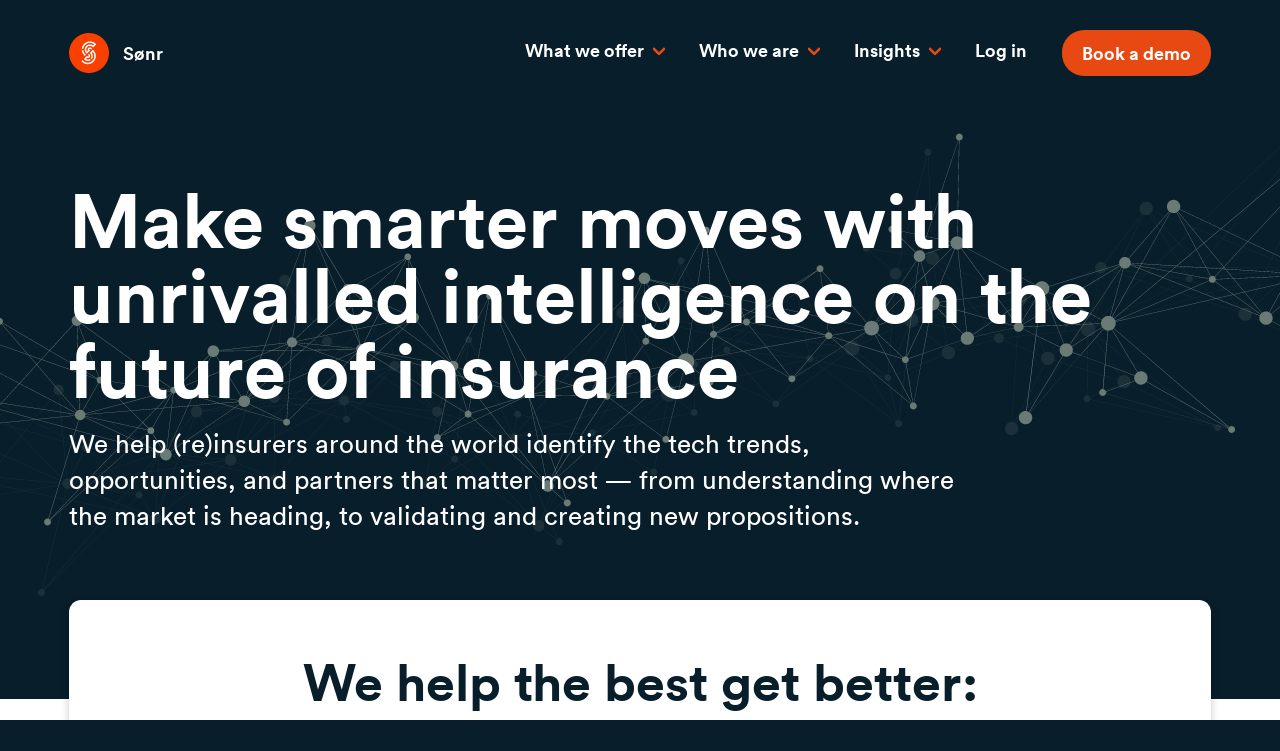

--- FILE ---
content_type: text/css
request_url: https://sonr.global/wp-content/themes/sonr/style.css?ver=1.93
body_size: 20607
content:
@charset "UTF-8";/*! normalize.css v4.0.0 | MIT License | github.com/necolas/normalize.css */html{font-family:sans-serif;-ms-text-size-adjust:100%;-webkit-text-size-adjust:100%}body{margin:0}article,aside,details,figcaption,figure,footer,header,main,menu,nav,section,summary{display:block}audio,canvas,progress,video{display:inline-block}audio:not([controls]){display:none;height:0}progress{vertical-align:baseline}[hidden],template{display:none}a{background-color:transparent}a:active,a:hover{outline-width:0}abbr[title]{border-bottom:none;text-decoration:underline;-webkit-text-decoration:underline dotted;text-decoration:underline dotted}b,strong{font-weight:inherit}b,strong{font-weight:bolder}dfn{font-style:italic}mark{background-color:#ff0;color:#000}small{font-size:80%}sub,sup{font-size:75%;line-height:0;position:relative;vertical-align:baseline}sub{bottom:-.25em}sup{top:-.5em}img{border-style:none}svg:not(:root){overflow:hidden}code,kbd,pre,samp{font-family:monospace,monospace;font-size:1em}figure{margin:1em 40px}hr{-webkit-box-sizing:content-box;box-sizing:content-box;height:0;overflow:visible}button,input,select,textarea{font:inherit}optgroup{font-weight:700}button,input,select{overflow:visible}button,input,select,textarea{margin:0}button,select{text-transform:none}[type=button],[type=reset],[type=submit],button{cursor:pointer}[disabled]{cursor:default}[type=reset],[type=submit],button,html [type=button]{-webkit-appearance:button}button::-moz-focus-inner,input::-moz-focus-inner{border:0;padding:0}button:-moz-focusring,input:-moz-focusring{outline:1px dotted ButtonText}fieldset{border:1px solid silver;margin:0 2px;padding:.35em .625em .75em}legend{-webkit-box-sizing:border-box;box-sizing:border-box;color:inherit;display:table;max-width:100%;padding:0;white-space:normal}textarea{overflow:auto}[type=checkbox],[type=radio]{-webkit-box-sizing:border-box;box-sizing:border-box;padding:0}[type=number]::-webkit-inner-spin-button,[type=number]::-webkit-outer-spin-button{height:auto}[type=search]{-webkit-appearance:textfield}[type=search]::-webkit-search-cancel-button,[type=search]::-webkit-search-decoration{-webkit-appearance:none}@keyframes loadingSpinner{from{-webkit-transform:rotate(0);transform:rotate(0)}to{-webkit-transform:rotate(360deg);transform:rotate(360deg)}}@-webkit-keyframes loadingSpinner{from{-webkit-transform:rotate(0)}to{-webkit-transform:rotate(360deg)}}html{-webkit-box-sizing:border-box;box-sizing:border-box}html *{-webkit-box-sizing:border-box;box-sizing:border-box}body{direction:ltr}*,:after,:before{-webkit-box-sizing:inherit;box-sizing:inherit}address,blockquote,dl,fieldset,figure,h1,h2,h3,h4,h5,h6,hgroup,ol,p,pre,table,ul{margin:0 0 1.55556rem 0}ol ol,ul ul{margin-bottom:0}ol{padding-left:1.66667rem}ol li{margin-bottom:.83333rem;padding-left:.55556rem;line-height:1.6}ol a{text-decoration:none}.u-cf:after,.u-cf:before{content:" ";display:table}.u-cf:after{clear:both}.u-nbfc{overflow:hidden!important;zoom:1}.u-displayInline{display:inline!important}.u-hide,.u-hideSearch{display:none!important}.u-block,.u-show{display:block!important}.u-hidden{display:none!important;visibility:hidden}.Sonr .screen-reader-text,.u-visuallyHidden{border:0;clip:rect(0 0 0 0);height:1px;margin:-1px;overflow:hidden;padding:0;position:absolute;width:1px}.u-invisible{visibility:hidden}.u-ir{font:0/0 a;overflow:hidden;text-indent:100%;white-space:nowrap}.js .u-jsHide{display:none!important}.no-js .u-hideNoJs{display:none!important}@media only screen and (min-width:1025px){.u-hideDesktop{display:none!important}}@media only screen and (max-width:1024px){.u-showDesktop{display:none!important}}@media only screen and (min-width:980px){.u-hideAboveNavDrop{display:none!important}}@media only screen and (max-width:979px){.u-hideBelowNavDrop{display:none!important}}@media only screen and (min-width:731px){.u-showSmallTablet{display:none!important}}@media only screen and (max-width:730px){.u-hideSmallTablet{display:none!important}}@media only screen and (min-width:751px){.u-showMobile{display:none!important}}@media only screen and (max-width:750px){.u-hideMobile{display:none!important}}.u-floatLeft{float:left!important}.u-floatRight{float:right!important}.u-textCenter{text-align:center!important}.u-textLeft{text-align:left!important}.u-textRight{text-align:right!important}.u-imageCenteredContainer{position:relative;overflow:hidden}.u-imageCentered{position:absolute!important;top:-9999px!important;bottom:-9999px!important;left:-9999px!important;right:-9999px!important;margin:auto!important;min-width:100%!important;min-height:100%!important;max-width:none!important;width:auto!important}.u-imageCentered--100pc{width:100%!important;height:auto!important}.u-objectFit{position:absolute;top:0;height:100%;width:100%;left:0;-o-object-fit:cover;object-fit:cover}.u-objectFit.u-ie11{visibility:hidden;z-index:-1}.u-objectFitDiv{position:absolute;top:0;height:100%;width:100%;left:0;background:center center no-repeat;-webkit-background-size:cover;background-size:cover}.u-noMarginBottom{margin-bottom:0!important}@media only screen and (max-width:750px){body{overflow-x:hidden}}@font-face{font-family:'Circular Book';src:url(assets/fonts/lineto-circular-pro-book-c.woff) format("woff"),url(assets/fonts/lineto-circular-pro-book-c.ttf) format("truetype");font-weight:400;font-style:normal}@font-face{font-family:'Circular Bold';src:url(assets/fonts/lineto-circular-pro-bold-c.woff) format("woff"),url(assets/fonts/lineto-circular-pro-bold-c.ttf) format("truetype");font-weight:400;font-style:normal}html{font-size:18px;font-family:"Circular Book",Arial,Tahoma,sans-serif;line-height:28px;color:#081e2b;font-weight:400}body{font-family:"Circular Book",Arial,Tahoma,sans-serif}strong{font-weight:400;font-family:"Circular Bold",Arial,Tahoma,sans-serif}.u-alpha,.u-beta,.u-delta,.u-epsilon,.u-gamma,.u-zeta,h1,h2,h3,h4,h5,h6{font-family:"Circular Bold",Arial,Tahoma,sans-serif;color:#081e2b;font-weight:400;direction:ltr;margin-bottom:.55556rem;letter-spacing:0}.u-alpha,h1{font-size:4.44444rem;line-height:1.2}.u-beta,h2{text-align:center;font-size:2.88889rem;line-height:1.2}.u-gamma,h3{font-size:2rem;line-height:1.2}.u-delta,h4{font-size:1.44444rem;line-height:1.2}.u-epsilon,h5{font-size:1rem;line-height:1.4}.u-zeta,h6{font-size:1rem;line-height:1.4}p{margin-bottom:.83333rem}a{color:#081e2b;text-decoration:none;outline:0;background:0 0;-webkit-transition:color .3s ease-in-out;-o-transition:color .3s ease-in-out;transition:color .3s ease-in-out}a:active{color:#081e2b}a:visited{color:#081e2b}a:focus{color:#e84912;outline:thin dotted}a:hover{color:#e84912}hr{background-color:#e2e2e2;border:none;height:1px;margin:1.11111rem 0}::-moz-selection{background:#bacec9}::selection{background:#bacec9}@media only screen and (max-width:750px),screen and (max-height:600px){body{font-size:15px;line-height:24px}.u-alpha,h1{font-size:2.55556rem}.u-beta,h2{font-size:1.77778rem}.u-gamma,h3{font-size:1.33333rem}.u-delta,h4{font-size:1.05556rem}.u-epsilon,h5{font-size:1rem}.u-zeta,h6{font-size:.83333rem}}@font-face{font-family:swiper-icons;src:url("data:application/font-woff;charset=utf-8;base64, [base64]//wADZ2x5ZgAAAywAAADMAAAD2MHtryVoZWFkAAABbAAAADAAAAA2E2+eoWhoZWEAAAGcAAAAHwAAACQC9gDzaG10eAAAAigAAAAZAAAArgJkABFsb2NhAAAC0AAAAFoAAABaFQAUGG1heHAAAAG8AAAAHwAAACAAcABAbmFtZQAAA/gAAAE5AAACXvFdBwlwb3N0AAAFNAAAAGIAAACE5s74hXjaY2BkYGAAYpf5Hu/j+W2+MnAzMYDAzaX6QjD6/4//Bxj5GA8AuRwMYGkAPywL13jaY2BkYGA88P8Agx4j+/8fQDYfA1AEBWgDAIB2BOoAeNpjYGRgYNBh4GdgYgABEMnIABJzYNADCQAACWgAsQB42mNgYfzCOIGBlYGB0YcxjYGBwR1Kf2WQZGhhYGBiYGVmgAFGBiQQkOaawtDAoMBQxXjg/wEGPcYDDA4wNUA2CCgwsAAAO4EL6gAAeNpj2M0gyAACqxgGNWBkZ2D4/wMA+xkDdgAAAHjaY2BgYGaAYBkGRgYQiAHyGMF8FgYHIM3DwMHABGQrMOgyWDLEM1T9/w8UBfEMgLzE////P/5//f/V/xv+r4eaAAeMbAxwIUYmIMHEgKYAYjUcsDAwsLKxc3BycfPw8jEQA/[base64]/uznmfPFBNODM2K7MTQ45YEAZqGP81AmGGcF3iPqOop0r1SPTaTbVkfUe4HXj97wYE+yNwWYxwWu4v1ugWHgo3S1XdZEVqWM7ET0cfnLGxWfkgR42o2PvWrDMBSFj/IHLaF0zKjRgdiVMwScNRAoWUoH78Y2icB/yIY09An6AH2Bdu/UB+yxopYshQiEvnvu0dURgDt8QeC8PDw7Fpji3fEA4z/PEJ6YOB5hKh4dj3EvXhxPqH/SKUY3rJ7srZ4FZnh1PMAtPhwP6fl2PMJMPDgeQ4rY8YT6Gzao0eAEA409DuggmTnFnOcSCiEiLMgxCiTI6Cq5DZUd3Qmp10vO0LaLTd2cjN4fOumlc7lUYbSQcZFkutRG7g6JKZKy0RmdLY680CDnEJ+UMkpFFe1RN7nxdVpXrC4aTtnaurOnYercZg2YVmLN/d/gczfEimrE/fs/bOuq29Zmn8tloORaXgZgGa78yO9/cnXm2BpaGvq25Dv9S4E9+5SIc9PqupJKhYFSSl47+Qcr1mYNAAAAeNptw0cKwkAAAMDZJA8Q7OUJvkLsPfZ6zFVERPy8qHh2YER+3i/BP83vIBLLySsoKimrqKqpa2hp6+jq6RsYGhmbmJqZSy0sraxtbO3sHRydnEMU4uR6yx7JJXveP7WrDycAAAAAAAH//wACeNpjYGRgYOABYhkgZgJCZgZNBkYGLQZtIJsFLMYAAAw3ALgAeNolizEKgDAQBCchRbC2sFER0YD6qVQiBCv/H9ezGI6Z5XBAw8CBK/m5iQQVauVbXLnOrMZv2oLdKFa8Pjuru2hJzGabmOSLzNMzvutpB3N42mNgZGBg4GKQYzBhYMxJLMlj4GBgAYow/P/PAJJhLM6sSoWKfWCAAwDAjgbRAAB42mNgYGBkAIIbCZo5IPrmUn0hGA0AO8EFTQAA") format("woff");font-weight:400;font-style:normal}:root{--swiper-theme-color:#819690}.swiper-container{margin-left:auto;margin-right:auto;position:relative;overflow:hidden;list-style:none;padding:0;z-index:1}.swiper-container-vertical>.swiper-wrapper{-webkit-box-orient:vertical;-webkit-box-direction:normal;-webkit-flex-direction:column;-ms-flex-direction:column;flex-direction:column}.swiper-wrapper{position:relative;width:100%;height:100%;z-index:1;display:-webkit-box;display:-webkit-flex;display:-ms-flexbox;display:flex;-webkit-transition-property:-webkit-transform;transition-property:-webkit-transform;-o-transition-property:transform;transition-property:transform;transition-property:transform,-webkit-transform;-webkit-box-sizing:content-box;box-sizing:content-box}.swiper-container-android .swiper-slide,.swiper-wrapper{-webkit-transform:translate3d(0,0,0);transform:translate3d(0,0,0)}.swiper-container-multirow>.swiper-wrapper{-webkit-flex-wrap:wrap;-ms-flex-wrap:wrap;flex-wrap:wrap}.swiper-container-multirow-column>.swiper-wrapper{-webkit-flex-wrap:wrap;-ms-flex-wrap:wrap;flex-wrap:wrap;-webkit-box-orient:vertical;-webkit-box-direction:normal;-webkit-flex-direction:column;-ms-flex-direction:column;flex-direction:column}.swiper-container-free-mode>.swiper-wrapper{-webkit-transition-timing-function:ease-out;-o-transition-timing-function:ease-out;transition-timing-function:ease-out;margin:0 auto}.swiper-container-pointer-events{-ms-touch-action:pan-y;touch-action:pan-y}.swiper-container-pointer-events.swiper-container-vertical{-ms-touch-action:pan-x;touch-action:pan-x}.swiper-slide{-webkit-flex-shrink:0;-ms-flex-negative:0;flex-shrink:0;width:100%;height:100%;position:relative;-webkit-transition-property:-webkit-transform;transition-property:-webkit-transform;-o-transition-property:transform;transition-property:transform;transition-property:transform,-webkit-transform}.swiper-slide-invisible-blank{visibility:hidden}.swiper-container-autoheight,.swiper-container-autoheight .swiper-slide{height:auto}.swiper-container-autoheight .swiper-wrapper{-webkit-box-align:start;-webkit-align-items:flex-start;-ms-flex-align:start;align-items:flex-start;-webkit-transition-property:height,-webkit-transform;transition-property:height,-webkit-transform;-o-transition-property:transform,height;transition-property:transform,height;transition-property:transform,height,-webkit-transform}.swiper-container-3d{-webkit-perspective:1200px;perspective:1200px}.swiper-container-3d .swiper-cube-shadow,.swiper-container-3d .swiper-slide,.swiper-container-3d .swiper-slide-shadow-bottom,.swiper-container-3d .swiper-slide-shadow-left,.swiper-container-3d .swiper-slide-shadow-right,.swiper-container-3d .swiper-slide-shadow-top,.swiper-container-3d .swiper-wrapper{-webkit-transform-style:preserve-3d;transform-style:preserve-3d}.swiper-container-3d .swiper-slide-shadow-bottom,.swiper-container-3d .swiper-slide-shadow-left,.swiper-container-3d .swiper-slide-shadow-right,.swiper-container-3d .swiper-slide-shadow-top{position:absolute;left:0;top:0;width:100%;height:100%;pointer-events:none;z-index:10}.swiper-container-3d .swiper-slide-shadow-left{background-image:-webkit-gradient(linear,right top,left top,from(rgba(0,0,0,.5)),to(rgba(0,0,0,0)));background-image:-webkit-linear-gradient(right,rgba(0,0,0,.5),rgba(0,0,0,0));background-image:-o-linear-gradient(right,rgba(0,0,0,.5),rgba(0,0,0,0));background-image:linear-gradient(to left,rgba(0,0,0,.5),rgba(0,0,0,0))}.swiper-container-3d .swiper-slide-shadow-right{background-image:-webkit-gradient(linear,left top,right top,from(rgba(0,0,0,.5)),to(rgba(0,0,0,0)));background-image:-webkit-linear-gradient(left,rgba(0,0,0,.5),rgba(0,0,0,0));background-image:-o-linear-gradient(left,rgba(0,0,0,.5),rgba(0,0,0,0));background-image:linear-gradient(to right,rgba(0,0,0,.5),rgba(0,0,0,0))}.swiper-container-3d .swiper-slide-shadow-top{background-image:-webkit-gradient(linear,left bottom,left top,from(rgba(0,0,0,.5)),to(rgba(0,0,0,0)));background-image:-webkit-linear-gradient(bottom,rgba(0,0,0,.5),rgba(0,0,0,0));background-image:-o-linear-gradient(bottom,rgba(0,0,0,.5),rgba(0,0,0,0));background-image:linear-gradient(to top,rgba(0,0,0,.5),rgba(0,0,0,0))}.swiper-container-3d .swiper-slide-shadow-bottom{background-image:-webkit-gradient(linear,left top,left bottom,from(rgba(0,0,0,.5)),to(rgba(0,0,0,0)));background-image:-webkit-linear-gradient(top,rgba(0,0,0,.5),rgba(0,0,0,0));background-image:-o-linear-gradient(top,rgba(0,0,0,.5),rgba(0,0,0,0));background-image:linear-gradient(to bottom,rgba(0,0,0,.5),rgba(0,0,0,0))}.swiper-container-css-mode>.swiper-wrapper{overflow:auto;scrollbar-width:none;-ms-overflow-style:none}.swiper-container-css-mode>.swiper-wrapper::-webkit-scrollbar{display:none}.swiper-container-css-mode>.swiper-wrapper>.swiper-slide{scroll-snap-align:start start}.swiper-container-horizontal.swiper-container-css-mode>.swiper-wrapper{-webkit-scroll-snap-type:x mandatory;-ms-scroll-snap-type:x mandatory;scroll-snap-type:x mandatory}.swiper-container-vertical.swiper-container-css-mode>.swiper-wrapper{-webkit-scroll-snap-type:y mandatory;-ms-scroll-snap-type:y mandatory;scroll-snap-type:y mandatory}:root{--swiper-navigation-size:44px}.swiper-button-next,.swiper-button-prev{position:absolute;top:50%;width:calc(var(--swiper-navigation-size)/ 44 * 27);height:var(--swiper-navigation-size);margin-top:calc(0px - (var(--swiper-navigation-size)/ 2));z-index:10;cursor:pointer;display:-webkit-box;display:-webkit-flex;display:-ms-flexbox;display:flex;-webkit-box-align:center;-webkit-align-items:center;-ms-flex-align:center;align-items:center;-webkit-box-pack:center;-webkit-justify-content:center;-ms-flex-pack:center;justify-content:center;color:var(--swiper-navigation-color,var(--swiper-theme-color))}.swiper-button-next.swiper-button-disabled,.swiper-button-prev.swiper-button-disabled{opacity:.35;cursor:auto;pointer-events:none}.swiper-button-next:after,.swiper-button-prev:after{font-family:swiper-icons;font-size:var(--swiper-navigation-size);text-transform:none!important;letter-spacing:0;text-transform:none;font-variant:initial;line-height:1}.swiper-button-prev,.swiper-container-rtl .swiper-button-next{left:10px;right:auto}.swiper-button-prev:after,.swiper-container-rtl .swiper-button-next:after{content:'prev'}.swiper-button-next,.swiper-container-rtl .swiper-button-prev{right:10px;left:auto}.swiper-button-next:after,.swiper-container-rtl .swiper-button-prev:after{content:'next'}.swiper-button-next.swiper-button-white,.swiper-button-prev.swiper-button-white{--swiper-navigation-color:#ffffff}.swiper-button-next.swiper-button-black,.swiper-button-prev.swiper-button-black{--swiper-navigation-color:#000000}.swiper-button-lock{display:none}.swiper-pagination{position:absolute;text-align:center;-webkit-transition:.3s opacity;-o-transition:.3s opacity;transition:.3s opacity;-webkit-transform:translate3d(0,0,0);transform:translate3d(0,0,0);z-index:10}.swiper-pagination.swiper-pagination-hidden{opacity:0}.swiper-container-horizontal>.swiper-pagination-bullets,.swiper-pagination-custom,.swiper-pagination-fraction{bottom:10px;left:0;width:100%}.swiper-pagination-bullets-dynamic{overflow:hidden;font-size:0}.swiper-pagination-bullets-dynamic .swiper-pagination-bullet{-webkit-transform:scale(.33);-ms-transform:scale(.33);transform:scale(.33);position:relative}.swiper-pagination-bullets-dynamic .swiper-pagination-bullet-active{-webkit-transform:scale(1);-ms-transform:scale(1);transform:scale(1)}.swiper-pagination-bullets-dynamic .swiper-pagination-bullet-active-main{-webkit-transform:scale(1);-ms-transform:scale(1);transform:scale(1)}.swiper-pagination-bullets-dynamic .swiper-pagination-bullet-active-prev{-webkit-transform:scale(.66);-ms-transform:scale(.66);transform:scale(.66)}.swiper-pagination-bullets-dynamic .swiper-pagination-bullet-active-prev-prev{-webkit-transform:scale(.33);-ms-transform:scale(.33);transform:scale(.33)}.swiper-pagination-bullets-dynamic .swiper-pagination-bullet-active-next{-webkit-transform:scale(.66);-ms-transform:scale(.66);transform:scale(.66)}.swiper-pagination-bullets-dynamic .swiper-pagination-bullet-active-next-next{-webkit-transform:scale(.33);-ms-transform:scale(.33);transform:scale(.33)}.swiper-pagination-bullet{width:8px;height:8px;display:inline-block;-webkit-border-radius:50%;border-radius:50%;background:#000;opacity:.2}button.swiper-pagination-bullet{border:none;margin:0;padding:0;-webkit-box-shadow:none;box-shadow:none;-webkit-appearance:none;-moz-appearance:none;appearance:none}.swiper-pagination-clickable .swiper-pagination-bullet{cursor:pointer}.swiper-pagination-bullet-active{opacity:1;background:var(--swiper-pagination-color,var(--swiper-theme-color))}.swiper-container-vertical>.swiper-pagination-bullets{right:10px;top:50%;-webkit-transform:translate3d(0,-50%,0);transform:translate3d(0,-50%,0)}.swiper-container-vertical>.swiper-pagination-bullets .swiper-pagination-bullet{margin:6px 0;display:block}.swiper-container-vertical>.swiper-pagination-bullets.swiper-pagination-bullets-dynamic{top:50%;-webkit-transform:translateY(-50%);-ms-transform:translateY(-50%);transform:translateY(-50%);width:8px}.swiper-container-vertical>.swiper-pagination-bullets.swiper-pagination-bullets-dynamic .swiper-pagination-bullet{display:inline-block;-webkit-transition:.2s top,.2s -webkit-transform;transition:.2s top,.2s -webkit-transform;-o-transition:.2s transform,.2s top;transition:.2s transform,.2s top;transition:.2s transform,.2s top,.2s -webkit-transform}.swiper-container-horizontal>.swiper-pagination-bullets .swiper-pagination-bullet{margin:0 4px}.swiper-container-horizontal>.swiper-pagination-bullets.swiper-pagination-bullets-dynamic{left:50%;-webkit-transform:translateX(-50%);-ms-transform:translateX(-50%);transform:translateX(-50%);white-space:nowrap}.swiper-container-horizontal>.swiper-pagination-bullets.swiper-pagination-bullets-dynamic .swiper-pagination-bullet{-webkit-transition:.2s left,.2s -webkit-transform;transition:.2s left,.2s -webkit-transform;-o-transition:.2s transform,.2s left;transition:.2s transform,.2s left;transition:.2s transform,.2s left,.2s -webkit-transform}.swiper-container-horizontal.swiper-container-rtl>.swiper-pagination-bullets-dynamic .swiper-pagination-bullet{-webkit-transition:.2s right,.2s -webkit-transform;transition:.2s right,.2s -webkit-transform;-o-transition:.2s transform,.2s right;transition:.2s transform,.2s right;transition:.2s transform,.2s right,.2s -webkit-transform}.swiper-pagination-progressbar{background:rgba(0,0,0,.25);position:absolute}.swiper-pagination-progressbar .swiper-pagination-progressbar-fill{background:var(--swiper-pagination-color,var(--swiper-theme-color));position:absolute;left:0;top:0;width:100%;height:100%;-webkit-transform:scale(0);-ms-transform:scale(0);transform:scale(0);-webkit-transform-origin:left top;-ms-transform-origin:left top;transform-origin:left top}.swiper-container-rtl .swiper-pagination-progressbar .swiper-pagination-progressbar-fill{-webkit-transform-origin:right top;-ms-transform-origin:right top;transform-origin:right top}.swiper-container-horizontal>.swiper-pagination-progressbar,.swiper-container-vertical>.swiper-pagination-progressbar.swiper-pagination-progressbar-opposite{width:100%;height:4px;left:0;top:0}.swiper-container-horizontal>.swiper-pagination-progressbar.swiper-pagination-progressbar-opposite,.swiper-container-vertical>.swiper-pagination-progressbar{width:4px;height:100%;left:0;top:0}.swiper-pagination-white{--swiper-pagination-color:#ffffff}.swiper-pagination-black{--swiper-pagination-color:#000000}.swiper-pagination-lock{display:none}.swiper-scrollbar{-webkit-border-radius:10px;border-radius:10px;position:relative;-ms-touch-action:none;background:rgba(0,0,0,.1)}.swiper-container-horizontal>.swiper-scrollbar{position:absolute;left:1%;bottom:3px;z-index:50;height:5px;width:98%}.swiper-container-vertical>.swiper-scrollbar{position:absolute;right:3px;top:1%;z-index:50;width:5px;height:98%}.swiper-scrollbar-drag{height:100%;width:100%;position:relative;background:rgba(0,0,0,.5);-webkit-border-radius:10px;border-radius:10px;left:0;top:0}.swiper-scrollbar-cursor-drag{cursor:move}.swiper-scrollbar-lock{display:none}.swiper-zoom-container{width:100%;height:100%;display:-webkit-box;display:-webkit-flex;display:-ms-flexbox;display:flex;-webkit-box-pack:center;-webkit-justify-content:center;-ms-flex-pack:center;justify-content:center;-webkit-box-align:center;-webkit-align-items:center;-ms-flex-align:center;align-items:center;text-align:center}.swiper-zoom-container>canvas,.swiper-zoom-container>img,.swiper-zoom-container>svg{max-width:100%;max-height:100%;-o-object-fit:contain;object-fit:contain}.swiper-slide-zoomed{cursor:move}.swiper-lazy-preloader{width:42px;height:42px;position:absolute;left:50%;top:50%;margin-left:-21px;margin-top:-21px;z-index:10;-webkit-transform-origin:50%;-ms-transform-origin:50%;transform-origin:50%;-webkit-animation:swiper-preloader-spin 1s infinite linear;animation:swiper-preloader-spin 1s infinite linear;-webkit-box-sizing:border-box;box-sizing:border-box;border:4px solid var(--swiper-preloader-color,var(--swiper-theme-color));-webkit-border-radius:50%;border-radius:50%;border-top-color:transparent}.swiper-lazy-preloader-white{--swiper-preloader-color:#fff}.swiper-lazy-preloader-black{--swiper-preloader-color:#000}@-webkit-keyframes swiper-preloader-spin{100%{-webkit-transform:rotate(360deg);transform:rotate(360deg)}}@keyframes swiper-preloader-spin{100%{-webkit-transform:rotate(360deg);transform:rotate(360deg)}}.swiper-container .swiper-notification{position:absolute;left:0;top:0;pointer-events:none;opacity:0;z-index:-1000}.swiper-container-fade.swiper-container-free-mode .swiper-slide{-webkit-transition-timing-function:ease-out;-o-transition-timing-function:ease-out;transition-timing-function:ease-out}.swiper-container-fade .swiper-slide{pointer-events:none;-webkit-transition-property:opacity;-o-transition-property:opacity;transition-property:opacity}.swiper-container-fade .swiper-slide .swiper-slide{pointer-events:none}.swiper-container-fade .swiper-slide-active,.swiper-container-fade .swiper-slide-active .swiper-slide-active{pointer-events:auto}.swiper-container-cube{overflow:visible}.swiper-container-cube .swiper-slide{pointer-events:none;-webkit-backface-visibility:hidden;backface-visibility:hidden;z-index:1;visibility:hidden;-webkit-transform-origin:0 0;-ms-transform-origin:0 0;transform-origin:0 0;width:100%;height:100%}.swiper-container-cube .swiper-slide .swiper-slide{pointer-events:none}.swiper-container-cube.swiper-container-rtl .swiper-slide{-webkit-transform-origin:100% 0;-ms-transform-origin:100% 0;transform-origin:100% 0}.swiper-container-cube .swiper-slide-active,.swiper-container-cube .swiper-slide-active .swiper-slide-active{pointer-events:auto}.swiper-container-cube .swiper-slide-active,.swiper-container-cube .swiper-slide-next,.swiper-container-cube .swiper-slide-next+.swiper-slide,.swiper-container-cube .swiper-slide-prev{pointer-events:auto;visibility:visible}.swiper-container-cube .swiper-slide-shadow-bottom,.swiper-container-cube .swiper-slide-shadow-left,.swiper-container-cube .swiper-slide-shadow-right,.swiper-container-cube .swiper-slide-shadow-top{z-index:0;-webkit-backface-visibility:hidden;backface-visibility:hidden}.swiper-container-cube .swiper-cube-shadow{position:absolute;left:0;bottom:0;width:100%;height:100%;opacity:.6;z-index:0}.swiper-container-cube .swiper-cube-shadow:before{content:'';background:#000;position:absolute;left:0;top:0;bottom:0;right:0;-webkit-filter:blur(50px);filter:blur(50px)}.swiper-container-flip{overflow:visible}.swiper-container-flip .swiper-slide{pointer-events:none;-webkit-backface-visibility:hidden;backface-visibility:hidden;z-index:1}.swiper-container-flip .swiper-slide .swiper-slide{pointer-events:none}.swiper-container-flip .swiper-slide-active,.swiper-container-flip .swiper-slide-active .swiper-slide-active{pointer-events:auto}.swiper-container-flip .swiper-slide-shadow-bottom,.swiper-container-flip .swiper-slide-shadow-left,.swiper-container-flip .swiper-slide-shadow-right,.swiper-container-flip .swiper-slide-shadow-top{z-index:0;-webkit-backface-visibility:hidden;backface-visibility:hidden}a.u-link{font-weight:400;font-family:"Circular Bold",Arial,Tahoma,sans-serif;display:inline;position:relative;z-index:10;font-size:inherit;line-height:inherit;-webkit-transition:box-shadow .2s,color .3s;-o-transition:box-shadow .2s,color .3s;-webkit-transition:color .3s,-webkit-box-shadow .2s;transition:color .3s,-webkit-box-shadow .2s;transition:box-shadow .2s,color .3s;transition:box-shadow .2s,color .3s,-webkit-box-shadow .2s;-webkit-box-shadow:inset 0 -3px #e84912;box-shadow:inset 0 -3px #e84912;padding:0 0 .05556rem 0;padding-bottom:4px!important}a.u-link:hover{-webkit-box-shadow:inset 0 -20px transparent;box-shadow:inset 0 -20px transparent}a.u-link:after{position:relative;content:'';display:inline-block;-webkit-transform:rotate(-45deg);-ms-transform:rotate(-45deg);transform:rotate(-45deg);width:10px;height:10px;border:3px solid #e84912;border-top:none;border-left:none;-webkit-border-radius:2px;border-radius:2px;left:.83333rem;margin-left:-.55556rem;-webkit-transition:right .3s,left .3s,margin-top .3s,transform .3s;-o-transition:right .3s,left .3s,margin-top .3s,transform .3s;-webkit-transition:right .3s,left .3s,margin-top .3s,-webkit-transform .3s;transition:right .3s,left .3s,margin-top .3s,-webkit-transform .3s;transition:right .3s,left .3s,margin-top .3s,transform .3s;transition:right .3s,left .3s,margin-top .3s,transform .3s,-webkit-transform .3s}a.u-link:hover:after{left:1.11111rem}button.u-link{-webkit-appearance:none;-moz-appearanace:none;-moz-appearance:none;appearance:none;background:0 0;padding:0;border:0;height:1.66667rem;font-weight:400;font-family:"Circular Bold",Arial,Tahoma,sans-serif;display:inline;position:relative;z-index:10;font-size:inherit;line-height:inherit;-webkit-transition:box-shadow .2s,color .3s;-o-transition:box-shadow .2s,color .3s;-webkit-transition:color .3s,-webkit-box-shadow .2s;transition:color .3s,-webkit-box-shadow .2s;transition:box-shadow .2s,color .3s;transition:box-shadow .2s,color .3s,-webkit-box-shadow .2s;-webkit-box-shadow:inset 0 -3px #e84912;box-shadow:inset 0 -3px #e84912;padding:0 0 .05556rem 0;padding-bottom:4px!important}button.u-link:hover{-webkit-box-shadow:inset 0 -20px transparent;box-shadow:inset 0 -20px transparent}button.u-link:after{position:relative;content:'';display:inline-block;-webkit-transform:rotate(-45deg);-ms-transform:rotate(-45deg);transform:rotate(-45deg);width:10px;height:10px;border:3px solid #e84912;border-top:none;border-left:none;-webkit-border-radius:2px;border-radius:2px;left:.83333rem;margin-left:-.55556rem;-webkit-transition:right .3s,left .3s,margin-top .3s,transform .3s;-o-transition:right .3s,left .3s,margin-top .3s,transform .3s;-webkit-transition:right .3s,left .3s,margin-top .3s,-webkit-transform .3s;transition:right .3s,left .3s,margin-top .3s,-webkit-transform .3s;transition:right .3s,left .3s,margin-top .3s,transform .3s;transition:right .3s,left .3s,margin-top .3s,transform .3s,-webkit-transform .3s}button.u-link:hover:after{left:1.11111rem}button.u-link:focus{outline:0}.Sonr a:not(.u-unstyled):not(.page-numbers):not(.Button--driver){font-weight:400;font-family:"Circular Bold",Arial,Tahoma,sans-serif;display:inline;position:relative;z-index:10;font-size:inherit;line-height:inherit;-webkit-transition:box-shadow .2s,color .3s;-o-transition:box-shadow .2s,color .3s;-webkit-transition:color .3s,-webkit-box-shadow .2s;transition:color .3s,-webkit-box-shadow .2s;transition:box-shadow .2s,color .3s;transition:box-shadow .2s,color .3s,-webkit-box-shadow .2s;-webkit-box-shadow:inset 0 -3px #e84912;box-shadow:inset 0 -3px #e84912;padding:0 0 .05556rem 0}.Sonr a:not(.u-unstyled):not(.page-numbers):not(.Button--driver):hover{-webkit-box-shadow:inset 0 -20px transparent;box-shadow:inset 0 -20px transparent}.u-linkStyle{font-weight:400;font-family:"Circular Bold",Arial,Tahoma,sans-serif;display:inline;position:relative;z-index:10;font-size:inherit;line-height:inherit;-webkit-transition:box-shadow .2s,color .3s;-o-transition:box-shadow .2s,color .3s;-webkit-transition:color .3s,-webkit-box-shadow .2s;transition:color .3s,-webkit-box-shadow .2s;transition:box-shadow .2s,color .3s;transition:box-shadow .2s,color .3s,-webkit-box-shadow .2s;-webkit-box-shadow:inset 0 -3px #e84912;box-shadow:inset 0 -3px #e84912;padding:0 0 .05556rem 0}.u-linkStyle:hover{-webkit-box-shadow:inset 0 -20px transparent;box-shadow:inset 0 -20px transparent}.u-linkStyleArrow{font-weight:400;font-family:"Circular Bold",Arial,Tahoma,sans-serif;display:inline;position:relative;z-index:10;font-size:inherit;line-height:inherit;-webkit-transition:box-shadow .2s,color .3s;-o-transition:box-shadow .2s,color .3s;-webkit-transition:color .3s,-webkit-box-shadow .2s;transition:color .3s,-webkit-box-shadow .2s;transition:box-shadow .2s,color .3s;transition:box-shadow .2s,color .3s,-webkit-box-shadow .2s;-webkit-box-shadow:inset 0 -3px #e84912;box-shadow:inset 0 -3px #e84912;padding:0 0 .05556rem 0;padding-bottom:4px!important}.u-linkStyleArrow:hover{-webkit-box-shadow:inset 0 -20px transparent;box-shadow:inset 0 -20px transparent}.u-linkStyleArrow:after{position:relative;content:'';display:inline-block;-webkit-transform:rotate(-45deg);-ms-transform:rotate(-45deg);transform:rotate(-45deg);width:10px;height:10px;border:3px solid #e84912;border-top:none;border-left:none;-webkit-border-radius:2px;border-radius:2px;left:.83333rem;margin-left:-.55556rem;-webkit-transition:right .3s,left .3s,margin-top .3s,transform .3s;-o-transition:right .3s,left .3s,margin-top .3s,transform .3s;-webkit-transition:right .3s,left .3s,margin-top .3s,-webkit-transform .3s;transition:right .3s,left .3s,margin-top .3s,-webkit-transform .3s;transition:right .3s,left .3s,margin-top .3s,transform .3s;transition:right .3s,left .3s,margin-top .3s,transform .3s,-webkit-transform .3s}.u-linkStyleArrow:hover:after{left:1.11111rem}@media only screen and (max-width:750px),screen and (max-height:600px){button.u-link{height:1.44444rem}}.Accordion-caption{background-color:#edf1f2;width:100%;padding:1.11111rem;position:relative}.Accordion-sectionExpander{background-color:transparent;position:absolute;display:-webkit-box;display:-webkit-flex;display:-ms-flexbox;display:flex;-webkit-box-align:center;-webkit-align-items:center;-ms-flex-align:center;align-items:center;top:0;right:0;height:2.22222rem;width:2.22222rem;-webkit-transition:background-color .2s;-o-transition:background-color .2s;transition:background-color .2s}.Accordion-sectionExpander:after,.Accordion-sectionExpander:before{content:'';width:1.11111rem;height:.22222rem;background:#fff;position:absolute;top:50%;margin-top:-.11111rem;left:.55556rem;-webkit-transition:transform .2s;-o-transition:transform .2s;-webkit-transition:-webkit-transform .2s;transition:-webkit-transform .2s;transition:transform .2s;transition:transform .2s,-webkit-transform .2s}.Accordion-sectionExpander:after{-webkit-transform:rotate(90deg);-ms-transform:rotate(90deg);transform:rotate(90deg)}.Accordion-sectionExpander:focus,.Accordion-sectionExpander:hover{background-color:rgba(0,0,0,0);outline:0}.Accordion-sectionExpander.Accordion-sectionExpander--show:after{-webkit-transform:rotate(0);-ms-transform:rotate(0);transform:rotate(0)}.Accordion-sectionTitle{position:absolute;background-color:#edf1f2;left:0;top:0;width:100%;height:100%;color:#081e2b;display:block;margin:0;position:relative;text-decoration:none;padding:.27778rem 2.77778rem .27778rem 1.11111rem;text-transform:uppercase;font-size:.77778rem;display:-webkit-box;display:-webkit-flex;display:-ms-flexbox;display:flex;-webkit-box-align:center;-webkit-align-items:center;-ms-flex-align:center;align-items:center}.Accordion-sectionTitle:active,.Accordion-sectionTitle:visited{color:#081e2b}.Accordion-sectionTitle:focus,.Accordion-sectionTitle:hover{outline:0;color:#081e2b}.Accordion-container{margin-bottom:1.11111rem}.js .Accordion-sectionPanel{-webkit-transition:max-height .3s ease-out,padding .3s ease-out;-o-transition:max-height .3s ease-out,padding .3s ease-out;transition:max-height .3s ease-out,padding .3s ease-out;max-height:0;overflow:hidden;padding:0}.js .Accordion-sectionPanel.Accordion-sectionPanel--show{-webkit-transition:max-height .3s ease-in,padding .3s ease-out;-o-transition:max-height .3s ease-in,padding .3s ease-out;transition:max-height .3s ease-in,padding .3s ease-out;max-height:31.66667rem;padding-bottom:2.77778rem}.js .Accordion-sectionPanel.Accordion-sectionPanel--show.Accordion-sectionPanel--long{max-height:66.66667rem}.Accordion-sectionPanel p{margin:0}.Accordion--packages .Accordion-caption{padding:0;text-align:center;background:0 0}.Accordion--packages .Accordion-caption a{text-decoration:none}.Accordion--packages .Accordion-caption a span{border-bottom:1px dashed #000}.Accordion--packages .Accordion-caption a:hover span{border-bottom:1px solid #000}.Accordion--packages .Accordion-container{margin-bottom:.55556rem}.Accordion--packages .Accordion-sectionExpander{position:relative;width:auto;height:auto;color:#000;font-size:1.11111rem;line-height:1.44444rem;text-align:center;margin:auto;display:inline-block;padding:0 0 0 1.27778rem;background:0 0;font-weight:700}.Accordion--packages .Accordion-sectionExpander:after,.Accordion--packages .Accordion-sectionExpander:before{display:none}.Accordion--packages .Accordion-sectionExpander:before{border:8px solid transparent;border-top:8px solid #000;border-left:6px solid transparent;border-right:6px solid transparent;border-bottom:8px solid transparent;width:0;height:0;left:0;top:15px;display:inline-block;-webkit-transform-origin:50% 0;-ms-transform-origin:50% 0;transform-origin:50% 0;-webkit-transform:rotate(-90deg);-ms-transform:rotate(-90deg);transform:rotate(-90deg);background:0 0}.Accordion--packages .Accordion-sectionPanel{position:relative}.Accordion--packages .Accordion-sectionExpander-reduce{display:none}.Accordion--packages .Accordion-sectionExpander-expand{display:none}.js .Accordion--packages .Accordion-sectionPanel.Accordion-sectionPanel--show{max-height:72.22222rem;padding-top:2.77778rem}.js .Accordion--packages .Accordion-sectionPanel.Accordion-sectionPanel--show.Accordion-sectionPanel--long{max-height:138.88889rem}.js .Accordion--packages .Accordion-sectionExpander{background:0 0}.js .Accordion--packages .Accordion-sectionExpander .Accordion-sectionExpander-expand{display:inline}.js .Accordion--packages .Accordion-sectionExpander.Accordion-sectionExpander--show:before{-webkit-transform:rotate(0) translateY(-3px);-ms-transform:rotate(0) translateY(-3px);transform:rotate(0) translateY(-3px)}.js .Accordion--packages .Accordion-sectionExpander.Accordion-sectionExpander--show .Accordion-sectionExpander-reduce{display:inline}.js .Accordion--packages .Accordion-sectionExpander.Accordion-sectionExpander--show .Accordion-sectionExpander-expand{display:none}@media only screen and (max-width:1024px){.js .Accordion--packages .Accordion-sectionPanel.Accordion-sectionPanel--show.Accordion-sectionPanel--long{max-height:183.33333rem}}@media only screen and (max-width:750px){.Accordion--download .Accordion-caption{padding:1.66667rem 2.77778rem 1.66667rem 2.22222rem}.Accordion--download .Accordion-sectionPanel{padding:0 2.22222rem 0 2.22222rem}.js .Accordion--packages .Accordion-sectionPanel.Accordion-sectionPanel--show{max-height:none}.js .Accordion--packages .Accordion-sectionPanel.Accordion-sectionPanel--show.Accordion-sectionPanel--long{max-height:none}}.BevelledPanel{position:relative;z-index:20}.BevelledPanel .Panel{margin-bottom:3.33333rem}.BevelledPanel .Grid{position:relative;z-index:25}.BevelledPanel blockquote{font-size:19px;line-height:1.6}.BevelledPanel figure{margin-bottom:0}.BevelledPanel figcaption{display:-webkit-box;display:-webkit-flex;display:-ms-flexbox;display:flex;-webkit-box-align:start;-webkit-align-items:flex-start;-ms-flex-align:start;align-items:flex-start;font-weight:400;font-family:"Circular Bold",Arial,Tahoma,sans-serif}.BevelledPanel figcaption img{display:block;-webkit-border-radius:50%;border-radius:50%;-webkit-flex-shrink:0;-ms-flex-negative:0;flex-shrink:0;-webkit-box-flex:0;-webkit-flex-grow:0;-ms-flex-positive:0;flex-grow:0;margin-right:.55556rem}.BevelledPanel figcaption a{margin-top:1.11111rem}.BevelledPanel-textblock{text-align:center;max-width:41.66667rem;margin-left:auto;margin-right:auto}.BevelledPanel-textblock>div{line-height:1.4}p.BevelledPanel-textLink{margin-bottom:0}.BevelledPanel-curve{position:absolute;bottom:-1px;left:0;width:100%;height:auto;display:block}.BevelledPanel--footer{min-height:15vw;background:#fff}.BevelledPanel--footer .Panel{margin-bottom:-5rem}.SonrPage~.BevelledPanel--footer,.SonrPost~.BevelledPanel--footer{background:#edf1f2}@media only screen and (min-width:751px){.BevelledPanel blockquote{font-size:2rem;margin-bottom:1.94444rem;padding-right:1.66667rem;line-height:1.3}.BevelledPanel figure{font-size:1rem}.BevelledPanel figcaption img{margin-right:1.11111rem}.BevelledPanel-textblock{text-align:center}p.BevelledPanel-textLink{margin-top:1.38889rem}}ol.Breadcrumbs{list-style:none;padding:0;margin:0 0 .55556rem 0}ol.Breadcrumbs li{padding:0;margin:0 1.66667rem 0 0;display:inline-block}ol.Breadcrumbs a{font-weight:400;font-family:"Circular Bold",Arial,Tahoma,sans-serif;display:inline;position:relative;z-index:10;font-size:26px;line-height:inherit;padding:0 0 .05556rem 0;padding-bottom:4px!important}ol.Breadcrumbs a:hover{-webkit-box-shadow:inset 0 -20px transparent;box-shadow:inset 0 -20px transparent}ol.Breadcrumbs a:after{position:relative;content:'';display:inline-block;-webkit-transform:rotate(-45deg);-ms-transform:rotate(-45deg);transform:rotate(-45deg);width:10px;height:10px;border:3px solid #e84912;border-top:none;border-left:none;-webkit-border-radius:2px;border-radius:2px;left:.83333rem;margin-left:-.55556rem;-webkit-transition:right .3s,left .3s,margin-top .3s,transform .3s;-o-transition:right .3s,left .3s,margin-top .3s,transform .3s;-webkit-transition:right .3s,left .3s,margin-top .3s,-webkit-transform .3s;transition:right .3s,left .3s,margin-top .3s,-webkit-transform .3s;transition:right .3s,left .3s,margin-top .3s,transform .3s;transition:right .3s,left .3s,margin-top .3s,transform .3s,-webkit-transform .3s}ol.Breadcrumbs a:hover:after{left:1.11111rem}.Button,a.Button{position:relative;display:inline-block;color:#fff;background-color:#e84912;font-size:1.44444rem;font-weight:400;font-family:"Circular Bold",Arial,Tahoma,sans-serif;-webkit-border-radius:.44444rem;border-radius:.44444rem;border:none;border-bottom:2px solid #a3330c;text-transform:unset;padding:.88889rem 1.22222rem .94444rem 1.22222rem;margin:0;cursor:pointer;text-decoration:none;line-height:normal;vertical-align:middle;-webkit-user-select:none;-moz-user-select:none;-ms-user-select:none;user-select:none;white-space:normal;-webkit-appearance:none;-moz-appearance:none;appearance:none;-webkit-transition:background-color .3s,color .3s,border-color .3s;-o-transition:background-color .3s,color .3s,border-color .3s;transition:background-color .3s,color .3s,border-color .3s}.Button>*,a.Button>*{vertical-align:middle}.Button:active,.Button:visited,a.Button:active,a.Button:visited{color:#fff;background-color:#e84912;border-bottom:2px solid #a3330c}.Button.is-active,.Button:focus,.Button:hover,a.Button.is-active,a.Button:focus,a.Button:hover{color:#fff;background-color:#b93a0e;border-bottom:2px solid #a3330c;outline:0}.Button.is-active:disabled,.Button:disabled,.Button:disabled:focus,.Button:disabled:hover,a.Button.is-active:disabled,a.Button:disabled,a.Button:disabled:focus,a.Button:disabled:hover{cursor:default!important;color:#fff;background-color:#e84912;border-bottom:2px solid #a3330c;opacity:.8!important}.Button--hasLoadingSpinner .Button-loadingSpinner{display:inline-block;position:relative;left:0;top:0;margin-left:5px;border:3px solid #fff;border-top-color:transparent;width:19px;height:19px;opacity:1;-webkit-border-radius:50%;border-radius:50%;animation:loadingSpinner 1.3s infinite linear;-webkit-animation:loadingSpinner 1.3s infinite linear;display:none}.Button--hasLoadingSpinner.loading .Button-loadingSpinner{display:inline-block}.Button--small{position:relative;display:inline-block;color:#fff;background-color:#e84912;font-size:.83333rem;font-weight:400;font-family:"Circular Bold",Arial,Tahoma,sans-serif;-webkit-border-radius:.22222rem;border-radius:.22222rem;border:none;border-bottom:2px solid #a3330c;text-transform:unset;padding:.66667rem .77778rem .72222rem;margin:0;cursor:pointer;text-decoration:none;line-height:normal;vertical-align:middle;-webkit-user-select:none;-moz-user-select:none;-ms-user-select:none;user-select:none;white-space:normal;-webkit-appearance:none;-moz-appearance:none;appearance:none;-webkit-transition:background-color .3s,color .3s,border-color .3s;-o-transition:background-color .3s,color .3s,border-color .3s;transition:background-color .3s,color .3s,border-color .3s}.Button--small>*{vertical-align:middle}.Button--small:active,.Button--small:visited{color:#fff;background-color:#e84912;border-bottom:2px solid #a3330c}.Button--small.is-active,.Button--small:focus,.Button--small:hover{color:#fff;background-color:#b93a0e;border-bottom:2px solid #a3330c;outline:0}.Button--small.is-active:disabled,.Button--small:disabled,.Button--small:disabled:focus,.Button--small:disabled:hover{cursor:default!important;color:#fff;background-color:#e84912;border-bottom:2px solid #a3330c;opacity:.8!important}.Button--medium{position:relative;display:inline-block;color:#fff;background-color:#e84912;font-size:1rem;font-weight:400;font-family:"Circular Bold",Arial,Tahoma,sans-serif;-webkit-border-radius:.22222rem;border-radius:.22222rem;border:none;border-bottom:2px solid #a3330c;text-transform:unset;padding:.72222rem .94444rem .77778rem;margin:0;cursor:pointer;text-decoration:none;line-height:normal;vertical-align:middle;-webkit-user-select:none;-moz-user-select:none;-ms-user-select:none;user-select:none;white-space:normal;-webkit-appearance:none;-moz-appearance:none;appearance:none;-webkit-transition:background-color .3s,color .3s,border-color .3s;-o-transition:background-color .3s,color .3s,border-color .3s;transition:background-color .3s,color .3s,border-color .3s}.Button--medium>*{vertical-align:middle}.Button--medium:active,.Button--medium:visited{color:#fff;background-color:#e84912;border-bottom:2px solid #a3330c}.Button--medium.is-active,.Button--medium:focus,.Button--medium:hover{color:#fff;background-color:#b93a0e;border-bottom:2px solid #a3330c;outline:0}.Button--medium.is-active:disabled,.Button--medium:disabled,.Button--medium:disabled:focus,.Button--medium:disabled:hover{cursor:default!important;color:#fff;background-color:#e84912;border-bottom:2px solid #a3330c;opacity:.8!important}.Button--driver{position:relative;display:inline-block;color:#fff;background-color:#e84912;font-size:1rem;font-weight:400;font-family:"Circular Bold",Arial,Tahoma,sans-serif;-webkit-border-radius:2.22222rem;border-radius:2.22222rem;border:none;border-bottom:0 solid #a3330c;text-transform:unset;padding:.44444rem 1.11111rem .61111rem 1.11111rem;margin:0;cursor:pointer;text-decoration:none;line-height:normal;vertical-align:middle;-webkit-user-select:none;-moz-user-select:none;-ms-user-select:none;user-select:none;white-space:normal;-webkit-appearance:none;-moz-appearance:none;appearance:none;-webkit-transition:background-color .3s,color .3s,border-color .3s;-o-transition:background-color .3s,color .3s,border-color .3s;transition:background-color .3s,color .3s,border-color .3s}.Button--driver>*{vertical-align:middle}.Button--driver:active,.Button--driver:visited{color:#fff;background-color:#e84912;border-bottom:0 solid #a3330c}.Button--driver.is-active,.Button--driver:focus,.Button--driver:hover{color:#fff;background-color:#b93a0e;border-bottom:0 solid #a3330c;outline:0}.Button--driver.is-active:disabled,.Button--driver:disabled,.Button--driver:disabled:focus,.Button--driver:disabled:hover{cursor:default!important;color:#fff;background-color:#e84912;border-bottom:0 solid #a3330c;opacity:.8!important}@media only screen and (max-width:750px){.Button,a.Button{position:relative;display:inline-block;color:#fff;background-color:#e84912;font-size:1.05556rem;font-weight:400;font-family:"Circular Bold",Arial,Tahoma,sans-serif;-webkit-border-radius:.44444rem;border-radius:.44444rem;border:none;border-bottom:2px solid #a3330c;text-transform:unset;padding:.83333rem 1.11111rem .88889rem;margin:0;cursor:pointer;text-decoration:none;line-height:normal;vertical-align:middle;-webkit-user-select:none;-moz-user-select:none;-ms-user-select:none;user-select:none;white-space:normal;-webkit-appearance:none;-moz-appearance:none;appearance:none;-webkit-transition:background-color .3s,color .3s,border-color .3s;-o-transition:background-color .3s,color .3s,border-color .3s;transition:background-color .3s,color .3s,border-color .3s}.Button>*,a.Button>*{vertical-align:middle}.Button:active,.Button:visited,a.Button:active,a.Button:visited{color:#fff;background-color:#e84912;border-bottom:2px solid #a3330c}.Button.is-active,.Button:focus,.Button:hover,a.Button.is-active,a.Button:focus,a.Button:hover{color:#fff;background-color:#b93a0e;border-bottom:2px solid #a3330c;outline:0}.Button.is-active:disabled,.Button:disabled,.Button:disabled:focus,.Button:disabled:hover,a.Button.is-active:disabled,a.Button:disabled,a.Button:disabled:focus,a.Button:disabled:hover{cursor:default!important;color:#fff;background-color:#e84912;border-bottom:2px solid #a3330c;opacity:.8!important}.Button--small{position:relative;display:inline-block;color:#fff;background-color:#e84912;font-size:.83333rem;font-weight:400;font-family:"Circular Bold",Arial,Tahoma,sans-serif;-webkit-border-radius:.22222rem;border-radius:.22222rem;border:none;border-bottom:2px solid #a3330c;text-transform:unset;padding:.66667rem .77778rem .72222rem;margin:0;cursor:pointer;text-decoration:none;line-height:normal;vertical-align:middle;-webkit-user-select:none;-moz-user-select:none;-ms-user-select:none;user-select:none;white-space:normal;-webkit-appearance:none;-moz-appearance:none;appearance:none;-webkit-transition:background-color .3s,color .3s,border-color .3s;-o-transition:background-color .3s,color .3s,border-color .3s;transition:background-color .3s,color .3s,border-color .3s}.Button--small>*{vertical-align:middle}.Button--small:active,.Button--small:visited{color:#fff;background-color:#e84912;border-bottom:2px solid #a3330c}.Button--small.is-active,.Button--small:focus,.Button--small:hover{color:#fff;background-color:#b93a0e;border-bottom:2px solid #a3330c;outline:0}.Button--small.is-active:disabled,.Button--small:disabled,.Button--small:disabled:focus,.Button--small:disabled:hover{cursor:default!important;color:#fff;background-color:#e84912;border-bottom:2px solid #a3330c;opacity:.8!important}.Button--medium{position:relative;display:inline-block;color:#fff;background-color:#e84912;font-size:1rem;font-weight:400;font-family:"Circular Bold",Arial,Tahoma,sans-serif;-webkit-border-radius:.22222rem;border-radius:.22222rem;border:none;border-bottom:2px solid #a3330c;text-transform:unset;padding:.72222rem .94444rem .77778rem;margin:0;cursor:pointer;text-decoration:none;line-height:normal;vertical-align:middle;-webkit-user-select:none;-moz-user-select:none;-ms-user-select:none;user-select:none;white-space:normal;-webkit-appearance:none;-moz-appearance:none;appearance:none;-webkit-transition:background-color .3s,color .3s,border-color .3s;-o-transition:background-color .3s,color .3s,border-color .3s;transition:background-color .3s,color .3s,border-color .3s}.Button--medium>*{vertical-align:middle}.Button--medium:active,.Button--medium:visited{color:#fff;background-color:#e84912;border-bottom:2px solid #a3330c}.Button--medium.is-active,.Button--medium:focus,.Button--medium:hover{color:#fff;background-color:#b93a0e;border-bottom:2px solid #a3330c;outline:0}.Button--medium.is-active:disabled,.Button--medium:disabled,.Button--medium:disabled:focus,.Button--medium:disabled:hover{cursor:default!important;color:#fff;background-color:#e84912;border-bottom:2px solid #a3330c;opacity:.8!important}}.CustomDropdown{position:relative;display:inline-block;vertical-align:middle;cursor:pointer;min-width:22%}.CustomDropdown ul{position:absolute;top:15px;left:50%;margin-left:-150px;width:16.66667rem;visibility:hidden;z-index:-1;opacity:0;background:#fff;list-style:none;color:#081e2b;-webkit-box-shadow:0 0 2px 1px rgba(0,0,0,.2);box-shadow:0 0 2px 1px rgba(0,0,0,.2);-webkit-border-radius:3px;border-radius:3px;padding:.55556rem .83333rem}.CustomDropdown ul>*{visibility:hidden}.CustomDropdown ul label{font-size:.88889rem;text-transform:capitalize}.CustomDropdown ul label>*{vertical-align:middle}.CustomDropdown ul label>span{position:relative;top:1px}.CustomDropdown ul input{height:auto;margin-right:.38889rem}.CustomDropdown ul li{margin:0;padding:0}.CustomDropdown select{position:relative;left:0;top:0;font-weight:400;font-family:"Circular Bold",Arial,Tahoma,sans-serif}.CustomDropdown select:disabled{font-weight:400;font-family:"Circular Book",Arial,Tahoma,sans-serif!important}.CustomDropdown input[type=text]{position:relative;left:0;top:0;visibility:hidden}.CustomDropdown--select:after{position:absolute;right:15px;top:50%;margin-top:-6px;content:'';display:block;-webkit-transform:rotate(45deg);-ms-transform:rotate(45deg);transform:rotate(45deg);width:10px;height:10px;border:3px solid #e84912;border-top:none;border-left:none;-webkit-border-radius:2px;border-radius:2px;-webkit-transition:right .3s,left .3s,margin-top .3s,transform .3s;-o-transition:right .3s,left .3s,margin-top .3s,transform .3s;-webkit-transition:right .3s,left .3s,margin-top .3s,-webkit-transform .3s;transition:right .3s,left .3s,margin-top .3s,-webkit-transform .3s;transition:right .3s,left .3s,margin-top .3s,transform .3s;transition:right .3s,left .3s,margin-top .3s,transform .3s,-webkit-transform .3s}.CustomDropdown--select:after{display:inline-block}.CustomDropdown--select select{border:2px solid #081e2b;position:relative;-webkit-appearance:none;-moz-appearance:none;appearance:none;width:100%}.CustomDropdown--select select::-ms-expand{display:none}.CustomDropdown--select select:focus{border:2px solid #e84912}.CustomDropdown--select:hover select{border:2px solid #e84912}.CustomDropdown--select:hover:after{margin-top:-3px}span.CustomDropdown-label{position:relative;display:block;top:0;left:0;width:100%;height:100%;background:#fff;padding:.55556rem 2.22222rem .55556rem .83333rem;border:2px solid #081e2b;color:#081e2b;-webkit-border-radius:.22222rem;border-radius:.22222rem;font-size:1rem;line-height:1.55556rem;-webkit-transition:border .3s ease;-o-transition:border .3s ease;transition:border .3s ease;display:inline-block;height:2.88889rem;z-index:10;font-weight:400;font-family:"Circular Bold",Arial,Tahoma,sans-serif}span.CustomDropdown-label>span{text-transform:capitalize}span.CustomDropdown-label:after{position:absolute;right:15px;top:50%;margin-top:-6px;content:'';display:block;-webkit-transform:rotate(45deg);-ms-transform:rotate(45deg);transform:rotate(45deg);width:10px;height:10px;border:3px solid #e84912;border-top:none;border-left:none;-webkit-border-radius:2px;border-radius:2px;-webkit-transition:right .3s,left .3s,margin-top .3s,transform .3s;-o-transition:right .3s,left .3s,margin-top .3s,transform .3s;-webkit-transition:right .3s,left .3s,margin-top .3s,-webkit-transform .3s;transition:right .3s,left .3s,margin-top .3s,-webkit-transform .3s;transition:right .3s,left .3s,margin-top .3s,transform .3s;transition:right .3s,left .3s,margin-top .3s,transform .3s,-webkit-transform .3s}span.CustomDropdown-label:after{display:inline-block}span.CustomDropdown-label:focus{outline:0;border-color:#e84912}span.CustomDropdown-label:hover{border:2px solid #e84912}span.CustomDropdown-label:hover:after{margin-top:-3px}.CustomDropdown.active ul{visibility:visible;z-index:20;opacity:1}.CustomDropdown.active ul>*{visibility:visible}.CustomDropdown.active span.CustomDropdown-label{border-color:#e84912}.CustomDropdown--disabled{cursor:default}.CustomDropdown--disabled:after{opacity:.5}.CustomDropdown--disabled .CustomDropdown-label,.CustomDropdown--disabled select{border:2px solid #cbcbcb;color:#cbcbcb}.CustomDropdown--disabled span.CustomDropdown-label:hover{border:2px solid #cbcbcb}.CustomDropdown--disabled span.CustomDropdown-label:hover:after{margin-top:-6px}.CustomDropdown--disabled.CustomDropdown--select:hover select{border:2px solid #cbcbcb}.CustomDropdown--disabled.CustomDropdown--select:hover:after{margin-top:-6px}.Error,.Error.Richtext{text-align:center;color:#b94a48}.Error .Grid,.Error.Richtext .Grid{max-width:330px!important}.Error h1,.Error.Richtext h1{font-size:2.77778rem;line-height:2.88889rem;margin:1.11111rem 0}.Error p,.Error.Richtext p{font-size:1.11111rem;line-height:1.66667rem}.Error ul,.Error.Richtext ul{list-style:none;padding:0;margin-bottom:60px}.Error ul li:before,.Error.Richtext ul li:before{display:none;padding:0}.Error ul li,.Error.Richtext ul li{margin-bottom:8px}.Error ul a,.Error.Richtext ul a{text-decoration:none}.FeatureComparison table{width:100%;border-collapse:collapse}.FeatureComparison th{font-size:.83333rem;line-height:1.2}.FeatureComparison td{text-align:center}.FeatureComparison td img{display:inline-block;vertical-align:middle}.FeatureComparison td,.FeatureComparison th{padding:.55556rem 1.11111rem;width:100px}.FeatureComparison td.fc-sonr,.FeatureComparison th.fc-sonr{width:110px}.FeatureComparison th[scope=row]{text-align:left;width:300px;padding:.55556rem 1.11111rem .55556rem 1.11111rem;color:#394b55}.FeatureComparison th[scope=col]:not(.fc-sonr){color:#394b55;padding:0 .22222rem .55556rem .22222rem;vertical-align:bottom}.FeatureComparison-section{background:#081e2b;color:#fff}.FeatureComparison-section th[scope=row]{font-weight:400;font-family:"Circular Bold",Arial,Tahoma,sans-serif;font-size:1rem;color:#081e2b}th.fc-sonr{font-weight:400;font-family:"Circular Bold",Arial,Tahoma,sans-serif}th.fc-sonr img,th.fc-sonr span{vertical-align:middle}th.fc-sonr img{width:1.77778rem;height:1.77778rem}.FeatureComparison-mobile select{width:100%;margin:1.11111rem 0}@media only screen and (max-width:1024px){.FeatureComparison{margin-left:-2.22222rem;margin-right:-2.22222rem}.FeatureComparison td,.FeatureComparison th{padding:.55556rem 1.11111rem;width:90px}.FeatureComparison td.fc-sonr,.FeatureComparison th.fc-sonr{width:100px}.FeatureComparison th[scope=row]{width:250px;padding:.55556rem .83333rem}}@media only screen and (min-width:801px){.FeatureComparison tr:not(.FeatureComparison-section):hover td:not(.fc-sonr),.FeatureComparison tr:not(.FeatureComparison-section):hover th[scope=row]{background-color:#bacec9}.FeatureComparison .FeatureComparison-section th[scope=row]{color:#fff}.FeatureComparison tr:first-child:hover td:not(.fc-sonr){background-color:transparent}.FeatureComparison-mobile{display:none}td.fc-sonr,th.fc-sonr{position:relative;background:#fff;-webkit-box-shadow:0 9px 8px 0 rgba(0,0,0,.2);box-shadow:0 9px 8px 0 rgba(0,0,0,.2)}th.fc-sonr{padding:0!important;-webkit-box-shadow:none;box-shadow:none;background:0 0;font-size:1rem}th.fc-sonr img{margin-right:.16667rem}th.fc-sonr div{background:#fff;width:100%;padding:.83333rem .55556rem .55556rem .55556rem;-webkit-border-top-left-radius:8px;border-top-left-radius:8px;-webkit-border-top-right-radius:8px;border-top-right-radius:8px;-webkit-box-shadow:0 2px 8px 0 rgba(0,0,0,.2);box-shadow:0 2px 8px 0 rgba(0,0,0,.2)}.FeatureComparison tr.FeatureComparison-footer td{line-height:0;padding:0;background:0 0;-webkit-box-shadow:none;box-shadow:none}.FeatureComparison tr.FeatureComparison-footer td.fc-sonr span{display:block;width:100%;height:.83333rem;overflow-y:hidden}.FeatureComparison tr.FeatureComparison-footer td.fc-sonr div{background:#fff;padding:0;-webkit-border-bottom-left-radius:8px;border-bottom-left-radius:8px;-webkit-border-bottom-right-radius:8px;border-bottom-right-radius:8px;height:.44444rem;-webkit-box-shadow:0 0 8px 0 rgba(0,0,0,.2);box-shadow:0 0 8px 0 rgba(0,0,0,.2)}}@media only screen and (max-width:800px){.FeatureComparison{margin-left:0;margin-right:0}.FeatureComparison td,.FeatureComparison td.fc-sonr,.FeatureComparison th,.FeatureComparison th.fc-sonr{padding:.55556rem 1.11111rem;width:25%}.FeatureComparison th[scope=row]{width:50%;padding:.55556rem 1.11111rem .55556rem 0;font-size:.77778rem}.FeatureComparison th.fc-sonr img{display:block;margin:0 auto 4px}.js .FeatureComparison .u-hideCompare{display:none}.no-js .FeatureComparison{width:100%;overflow-x:auto}.FeatureComparison tr.FeatureComparison-footer td{display:none}.FeatureComparison-lastRow td,.FeatureComparison-lastRow td.fc-sonr,.FeatureComparison-lastRow th[scope=row]{padding-bottom:1.66667rem}.FeatureComparison-section{border-top:2px solid #384d59;background:0 0;color:#081e2b}.FeatureComparison-section th[scope=row]{padding-top:1.38889rem;font-size:.88889rem}}.Footer{padding:2.22222rem 0;width:100%;overflow:hidden;background:#081e2b;font-family:"Circular Book",Arial,Tahoma,sans-serif;font-size:1rem;color:#dce4e8;position:relative;z-index:15;font-size:.83333rem}.Footer h2,.Footer h3,.Footer h4,.Footer h5{color:#fff}.Footer a,.Footer a:active,.Footer a:visited{color:#dce4e8}.Footer a:focus,.Footer a:hover{color:#e84912}.Footer-footer .Grid-col{border-top:2px solid #384d59;padding-top:1.11111rem}.Footer-footer ul.menu{padding:0;margin:0;display:inline-block;list-style:none}.Footer-footer ul.menu li{display:inline-block;padding:0 .83333rem;border-right:1px solid #384d59}.Footer-footer ul.menu li:last-child{border:none}.Footer-copyright{display:inline-block;font-weight:400;font-family:"Circular Bold",Arial,Tahoma,sans-serif}.Footer-copyright+*{display:inline-block}.Footer-columns{display:-webkit-box;display:-webkit-flex;display:-ms-flexbox;display:flex;line-height:1.6;padding-bottom:1.66667rem}.Footer-columns>*{width:20%;padding-right:1.66667rem}.Footer-columns>:last-child{padding-right:0}.Footer-columns ul.menu{margin:0;padding:0;list-style:none}.Footer-columns ul.menu li{padding:0;margin:0 0 .55556rem 0}.Footer-columns .Footer-column:not(.u-hideMobile){min-width:200px}.Footer-columns .nf-form-content{padding:0}.Footer-columns .nf-field-container{margin-bottom:.38889rem}.Footer-columns .nf-form-content input:not([type=button]){background-color:#fff;font-size:.83333rem;padding:.38889rem .83333rem;border:2px solid #cbcbcb;color:#081e2b;-webkit-border-radius:.22222rem;border-radius:.22222rem;line-height:1.55556rem;-webkit-transition:border .3s ease;-o-transition:border .3s ease;transition:border .3s ease;display:inline-block;vertical-align:middle;height:2.88889rem}.Footer-columns .nf-form-content input[type=submit]{color:#fff;background-color:#e84912;-webkit-border-radius:0;border-radius:0;-webkit-border-radius:.22222rem;border-radius:.22222rem;border:none;font-size:.83333rem;font-weight:400;padding:.66667rem .77778rem .72222rem;margin:0}.Footer-columns .nf-form-content input[type=submit]:focus,.Footer-columns .nf-form-content input[type=submit]:hover{color:#fff;background-color:#b93a0e;opacity:.8}.Footer-columns .nf-form-fields-required{visibility:hidden;display:none}.Footer-signup input{width:100%;margin-bottom:.55556rem}@media only screen and (max-width:1024px) and (min-width:901px){.Footer-columns{-webkit-flex-wrap:wrap;-ms-flex-wrap:wrap;flex-wrap:wrap}.Footer-columns>*{width:25%}.Footer-columns .Footer-column:not(.u-hideMobile){min-width:33%;margin-top:1.11111rem}}@media only screen and (max-width:900px) and (min-width:751px){.Footer-columns{-webkit-flex-wrap:wrap;-ms-flex-wrap:wrap;flex-wrap:wrap}.Footer-columns>*{width:50%;margin-bottom:2.22222rem}.Footer-columns .Footer-column:not(.u-hideMobile){min-width:50%;margin-bottom:0}}@media only screen and (max-width:750px){.Footer-columns{border-top:2px solid #384d59;padding-top:1.66667rem}.Footer-column{width:100%;max-width:25.55556rem}.Footer-signup form{display:-webkit-box;display:-webkit-flex;display:-ms-flexbox;display:flex;-webkit-box-align:stretch;-webkit-align-items:stretch;-ms-flex-align:stretch;align-items:stretch;-webkit-flex-wrap:wrap;-ms-flex-wrap:wrap;flex-wrap:wrap}.Footer-signup form input[type=email]{margin-right:.83333rem;margin-bottom:10px;width:60%;-webkit-flex-shrink:2;-ms-flex-negative:2;flex-shrink:2;-webkit-box-flex:3;-webkit-flex-grow:3;-ms-flex-positive:3;flex-grow:3}.Footer-signup form .Button--small{margin-bottom:10px}.Footer-footer .Grid-col{padding-top:1.66667rem;font-size:1rem;display:-webkit-box;display:-webkit-flex;display:-ms-flexbox;display:flex;-webkit-box-orient:vertical;-webkit-box-direction:reverse;-webkit-flex-direction:column-reverse;-ms-flex-direction:column-reverse;flex-direction:column-reverse}.Footer-footer #menu-footer-bottom-links li:first-child{padding-left:0}.Footer-footer .Footer-copyright{margin-top:1.11111rem}}.Footer-column .nf-form-content{padding:0}.Footer-column .nf-field-container{margin-bottom:.38889rem}.Footer-column .nf-form-content input:not([type=button]){background-color:#fff;font-size:.83333rem;padding:.38889rem .83333rem;border:2px solid #cbcbcb;color:#081e2b;-webkit-border-radius:.22222rem;border-radius:.22222rem;line-height:1.55556rem;-webkit-transition:border .3s ease;-o-transition:border .3s ease;transition:border .3s ease;display:inline-block;vertical-align:middle;height:2.88889rem}.Footer-column .nf-form-content input[type=submit]{color:#fff;background-color:#e84912;-webkit-border-radius:0;border-radius:0;-webkit-border-radius:.22222rem;border-radius:.22222rem;border:none;font-size:.83333rem;font-weight:400;padding:.66667rem .77778rem .72222rem;margin:0}.Footer-column .nf-form-content input[type=submit]:focus,.Footer-column .nf-form-content input[type=submit]:hover{color:#fff;background-color:#b93a0e;opacity:.8}.Footer-column .nf-form-fields-required{visibility:hidden;display:none}fieldset{border:none;padding:0;margin:0}label{font-size:1rem;line-height:1.55556rem;display:block;margin-bottom:.55556rem}.Form .ninja-forms-form-wrap input:not([type=button]),.Form .ninja-forms-form-wrap input[type=email],.Form .ninja-forms-form-wrap input[type=tel],.Form .ninja-forms-form-wrap input[type=text],.Form .ninja-forms-form-wrap select,.Form .ninja-forms-form-wrap textarea,input:not([type=button]),input[type=email],input[type=tel],input[type=text],select,textarea{background-color:#fff;padding:.55556rem 1.11111rem;border:2px solid #cbcbcb;color:#081e2b;-webkit-border-radius:.22222rem;border-radius:.22222rem;font-size:1rem;line-height:1.55556rem;-webkit-transition:border .3s ease;-o-transition:border .3s ease;transition:border .3s ease;display:inline-block;vertical-align:middle;height:2.88889rem}.Form .ninja-forms-form-wrap input:not([type=button]):focus,.Form .ninja-forms-form-wrap input[type=email]:focus,.Form .ninja-forms-form-wrap input[type=tel]:focus,.Form .ninja-forms-form-wrap input[type=text]:focus,.Form .ninja-forms-form-wrap select:focus,.Form .ninja-forms-form-wrap textarea:focus,input:not([type=button]):focus,input[type=email]:focus,input[type=tel]:focus,input[type=text]:focus,select:focus,textarea:focus{outline:0;border-color:#e84912}::-webkit-input-placeholder{color:#8f8f8f}:-moz-placeholder{color:#8f8f8f}::-moz-placeholder{color:#8f8f8f}:-moz-p{color:#8f8f8f}:-ms-input-placeholder{color:#8f8f8f}::-webkit-input-placeholder{color:#8f8f8f}::-ms-input-placeholder{color:#8f8f8f}::placeholder{color:#8f8f8f}.placeholder{color:#8f8f8f}:-ms-input-placeholder{color:#8f8f8f!important}input.input--large{border:3px solid #cbcbcb;font-size:1.33333rem;-webkit-border-radius:.44444rem;border-radius:.44444rem;padding:1.11111rem 1.27778rem;height:3.77778rem;display:inline-block}input.input--small{font-size:.83333rem;padding:.38889rem .83333rem}.Form{padding:0 0 8.88889rem 0}.Form .nf-form-content{margin:0;padding:0;width:100%;max-width:25.55556rem}.Form .nf-field-element{overflow:hidden}.Form .nf-error.field-wrap .nf-field-element:after,.Form .nf-pass.field-wrap .nf-field-element:after{-webkit-transition:none;-o-transition:none;transition:none;height:100%}.Form label{font-weight:400;font-family:"Circular Bold",Arial,Tahoma,sans-serif}.Form .nf-form-fields-required{font-size:.88889rem;color:#394b55;margin-bottom:.83333rem}.Form .nf-field-description{display:block;color:#394b55;margin-top:.38889rem;font-size:.88889rem;line-height:1.4;margin-left:0!important;margin-right:0!important}.Form .phone-container{max-width:14.44444rem;width:100%}.Form .checkbox-container .checkbox-wrap{-webkit-flex-wrap:wrap;-ms-flex-wrap:wrap;flex-wrap:wrap}.Form .checkbox-container .checkbox-wrap .nf-field-label label{font-weight:400;font-family:"Circular Book",Arial,Tahoma,sans-serif!important}.Form .nf-form-content input[type=button],.Form .nf-form-content input[type=button].ninja-forms-field{position:relative;display:inline-block;color:#fff;background-color:#e84912;font-size:1.44444rem;font-weight:400;font-family:"Circular Bold",Arial,Tahoma,sans-serif;-webkit-border-radius:.44444rem;border-radius:.44444rem;border:none;border-bottom:2px solid #a3330c;text-transform:unset;padding:.88889rem 1.22222rem .94444rem 1.22222rem;margin:0;cursor:pointer;text-decoration:none;line-height:normal;vertical-align:middle;-webkit-user-select:none;-moz-user-select:none;-ms-user-select:none;user-select:none;white-space:normal;-webkit-appearance:none;-moz-appearance:none;appearance:none;-webkit-transition:background-color .3s,color .3s,border-color .3s;-o-transition:background-color .3s,color .3s,border-color .3s;transition:background-color .3s,color .3s,border-color .3s;height:auto}.Form .nf-form-content input[type=button].ninja-forms-field>*,.Form .nf-form-content input[type=button]>*{vertical-align:middle}.Form .nf-form-content input[type=button].ninja-forms-field:active,.Form .nf-form-content input[type=button].ninja-forms-field:visited,.Form .nf-form-content input[type=button]:active,.Form .nf-form-content input[type=button]:visited{color:#fff;background-color:#e84912;border-bottom:2px solid #a3330c}.Form .nf-form-content input[type=button].is-active,.Form .nf-form-content input[type=button].ninja-forms-field.is-active,.Form .nf-form-content input[type=button].ninja-forms-field:focus,.Form .nf-form-content input[type=button].ninja-forms-field:hover,.Form .nf-form-content input[type=button]:focus,.Form .nf-form-content input[type=button]:hover{color:#fff;background-color:#b93a0e;border-bottom:2px solid #a3330c;outline:0}.Form .nf-form-content input[type=button].is-active:disabled,.Form .nf-form-content input[type=button].ninja-forms-field.is-active:disabled,.Form .nf-form-content input[type=button].ninja-forms-field:disabled,.Form .nf-form-content input[type=button].ninja-forms-field:disabled:focus,.Form .nf-form-content input[type=button].ninja-forms-field:disabled:hover,.Form .nf-form-content input[type=button]:disabled,.Form .nf-form-content input[type=button]:disabled:focus,.Form .nf-form-content input[type=button]:disabled:hover{cursor:default!important;color:#fff;background-color:#e84912;border-bottom:2px solid #a3330c;opacity:.8!important}.Form--footerSignup,.Form--heroSignup,.Form--insightSignup{margin:0;padding:0}.Form--footerSignup .nf-form-content,.Form--heroSignup .nf-form-content,.Form--insightSignup .nf-form-content{max-width:100%}.Form--footerSignup input[type=email].ninja-forms-field,.Form--heroSignup input[type=email].ninja-forms-field,.Form--insightSignup input[type=email].ninja-forms-field{border:3px solid #cbcbcb;font-size:1.33333rem;-webkit-border-radius:.44444rem;border-radius:.44444rem;padding:1.11111rem 1.27778rem;height:3.77778rem;display:inline-block;min-width:0}.Form--footerSignup nf-field,.Form--heroSignup nf-field,.Form--insightSignup nf-field{min-width:0}.Form--lightbox{margin:0;padding:0}.Form--lightbox .nf-form-content input[type=button],.Form--lightbox .nf-form-content input[type=button].ninja-forms-field{position:relative;display:inline-block;color:#fff;background-color:#e84912;font-size:1rem;font-weight:400;font-family:"Circular Bold",Arial,Tahoma,sans-serif;-webkit-border-radius:.22222rem;border-radius:.22222rem;border:none;border-bottom:2px solid #a3330c;text-transform:unset;padding:.72222rem .94444rem .77778rem;margin:0;cursor:pointer;text-decoration:none;line-height:normal;vertical-align:middle;-webkit-user-select:none;-moz-user-select:none;-ms-user-select:none;user-select:none;white-space:normal;-webkit-appearance:none;-moz-appearance:none;appearance:none;-webkit-transition:background-color .3s,color .3s,border-color .3s;-o-transition:background-color .3s,color .3s,border-color .3s;transition:background-color .3s,color .3s,border-color .3s}.Form--lightbox .nf-form-content input[type=button].ninja-forms-field>*,.Form--lightbox .nf-form-content input[type=button]>*{vertical-align:middle}.Form--lightbox .nf-form-content input[type=button].ninja-forms-field:active,.Form--lightbox .nf-form-content input[type=button].ninja-forms-field:visited,.Form--lightbox .nf-form-content input[type=button]:active,.Form--lightbox .nf-form-content input[type=button]:visited{color:#fff;background-color:#e84912;border-bottom:2px solid #a3330c}.Form--lightbox .nf-form-content input[type=button].is-active,.Form--lightbox .nf-form-content input[type=button].ninja-forms-field.is-active,.Form--lightbox .nf-form-content input[type=button].ninja-forms-field:focus,.Form--lightbox .nf-form-content input[type=button].ninja-forms-field:hover,.Form--lightbox .nf-form-content input[type=button]:focus,.Form--lightbox .nf-form-content input[type=button]:hover{color:#fff;background-color:#b93a0e;border-bottom:2px solid #a3330c;outline:0}.Form--lightbox .nf-form-content input[type=button].is-active:disabled,.Form--lightbox .nf-form-content input[type=button].ninja-forms-field.is-active:disabled,.Form--lightbox .nf-form-content input[type=button].ninja-forms-field:disabled,.Form--lightbox .nf-form-content input[type=button].ninja-forms-field:disabled:focus,.Form--lightbox .nf-form-content input[type=button].ninja-forms-field:disabled:hover,.Form--lightbox .nf-form-content input[type=button]:disabled,.Form--lightbox .nf-form-content input[type=button]:disabled:focus,.Form--lightbox .nf-form-content input[type=button]:disabled:hover{cursor:default!important;color:#fff;background-color:#e84912;border-bottom:2px solid #a3330c;opacity:.8!important}.Form--lightbox .Form-downloadSuccess{margin-bottom:.55556rem}.FormSuccess{padding:4.16667rem 0 2.77778rem 0;width:100%;max-width:47rem}@media only screen and (max-width:750px){.Form{padding:0 0 3.33333rem 0}.Form--footerSignup,.Form--heroSignup,.Form--lightbox{margin:0;padding:0 0 1.11111rem 0}.Form--insightSignup{margin:0;padding:0}.FormSuccess{padding:1.11111rem 0 1.66667rem 0}input.input--large{border:2px solid #cbcbcb;font-size:1.05556rem;padding:.88889rem 1.11111rem;height:3.33333rem}}.FreeTrial,.Wrapper-section.FreeTrial{padding:7.22222rem 0 .55556rem 0}.FreeTrial-text{margin-bottom:1.11111rem}.FreeTrial-signup input{height:100%;width:100%}.BevelledPanel--footer+.FreeTrialSpacer{padding:1.66667rem 0 2.77778rem 0}.Form--footerSignup nf-fields-wrap{display:-webkit-box;display:-webkit-flex;display:-ms-flexbox;display:flex;width:100%}.Form--footerSignup nf-fields-wrap>:first-child{margin-right:1.66667rem;-webkit-flex-shrink:2;-ms-flex-negative:2;flex-shrink:2;-webkit-box-flex:2;-webkit-flex-grow:2;-ms-flex-positive:2;flex-grow:2}.Form--footerSignup nf-fields-wrap>:first-child .nf-field-element{-webkit-border-radius:.44444rem;border-radius:.44444rem;overflow:hidden}.Form--footerSignup nf-fields-wrap>:first-child *{width:100%}.Form--footerSignup nf-fields-wrap>:last-child{-webkit-flex-shrink:0;-ms-flex-negative:0;flex-shrink:0;-webkit-box-flex:0;-webkit-flex-grow:0;-ms-flex-positive:0;flex-grow:0}.Form--footerSignup input[type=email].ninja-forms-field{max-width:100%}.Form--footerSignup .nf-error.field-wrap .nf-field-element:after{line-height:66px}.Form--footerSignup .nf-pass.field-wrap .nf-field-element:after{line-height:69px}.Form--footerSignup input[type=button].ninja-forms-field{white-space:nowrap!important}.FreeTrial-signup-text{margin-bottom:1.11111rem}.FreeTrial-signup-text p:last-child{margin-bottom:0}.FreeTrial-signup-disclaimer{font-size:.88889rem;color:#7f8b91}.FreeTrial-signup-disclaimer a{-webkit-box-shadow:none!important;box-shadow:none!important;color:#afb6ba!important;text-decoration:underline!important}@media only screen and (min-width:750px){.FreeTrial,.Wrapper-section.FreeTrial{padding:7.22222rem 0 6.66667rem 0;text-align:center}.BevelledPanel--footer+.Wrapper-section.FreeTrial{padding:10rem 0 6.66667rem 0}.FreeTrial-signup .Button{margin-bottom:0}.FreeTrial-signup label{margin-right:1.38889rem;-webkit-box-flex:1;-webkit-flex-grow:1;-ms-flex-positive:1;flex-grow:1;margin-bottom:0}}@media only screen and (max-width:750px){.Form--footerSignup nf-fields-wrap{display:block}.Form--footerSignup nf-fields-wrap>:first-child .nf-field-element{margin-bottom:10px!important;max-width:25.55556rem}.Form--footerSignup *{margin:0!important}.Form--footerSignup .nf-error.field-wrap .nf-field-element:after{line-height:60px}.Form--footerSignup .nf-pass.field-wrap .nf-field-element:after{line-height:62px}.Form--footerSignup input[type=email].ninja-forms-field{margin-right:0;border:2px solid #cbcbcb;font-size:1.05556rem;padding:.88889rem 1.11111rem;height:3.33333rem}.Form--footerSignup input[type=button].ninja-forms-field{margin-bottom:1.11111rem;font-size:19px!important;padding:15px 20px 16px!important;-webkit-border-radius:8px!important;border-radius:8px!important}.Sonr .FreeTrial-signup-disclaimer{font-size:.77778rem}}.Grid{margin:0 auto;max-width:1260px;padding:0 1.66667rem}.Grid--narrow{max-width:48.33333rem}.Grid--noPadding{padding:0}@media only screen and (min-width:801px){.Grid{width:100%;display:table;table-layout:fixed;position:relative;padding:0 3.33333rem}.Grid-col{display:table-cell}.Grid-col--alignMiddle{vertical-align:middle}.Grid-size1of12{width:8.33333%}.Grid-size2of12{width:16.66667%}.Grid-size3of12{width:25%}.Grid-size4of12{width:33.33333%}.Grid-size5of12{width:41.66667%}.Grid-size6of12{width:50%}.Grid-size7of12{width:58.33333%}.Grid-size8of12{width:66.66667%}.Grid-size9of12{width:75%}.Grid-size10of12{width:83.33333%}.Grid-size11of12{width:91.66667%}.Grid-size12of12{width:100%}.Grid-size2of12-Centered{padding:0 83.33333%}.Grid-size4of12-Centered{padding:0 33.33333%}.Grid-size6of12-Centered{padding:0 25%}.Grid-size8of12-Centered{padding:0 16.66667%}.Grid-size10of12-Centered{padding:0 8.33333%}}.HasSideBar{padding:0 0 2.22222rem 0}.HasSideBar .socialshare{fill-rule:evenodd;clip-rule:evenodd;fill:#9aa4a9}.Sonr .HasSideBar-sidebarSection{margin-bottom:1.66667rem}.Sonr .HasSideBar-sidebarSection a:not(.u-unstyled){font-weight:400;font-family:"Circular Bold",Arial,Tahoma,sans-serif;display:inline;position:relative;z-index:10;font-size:inherit;line-height:inherit;-webkit-transition:box-shadow .2s,color .3s;-o-transition:box-shadow .2s,color .3s;-webkit-transition:color .3s,-webkit-box-shadow .2s;transition:color .3s,-webkit-box-shadow .2s;transition:box-shadow .2s,color .3s;transition:box-shadow .2s,color .3s,-webkit-box-shadow .2s;-webkit-box-shadow:inset 0 -2px #e84912;box-shadow:inset 0 -2px #e84912;padding:0 0 .05556rem 0;margin-bottom:.55556rem;font-weight:400;font-family:"Circular Book",Arial,Tahoma,sans-serif!important}.Sonr .HasSideBar-sidebarSection a:not(.u-unstyled):hover{-webkit-box-shadow:inset 0 -20px transparent;box-shadow:inset 0 -20px transparent}.HasSideBar-postDetails{margin-bottom:2.77778rem}.HasSideBar-sidebarSection--social>*{vertical-align:middle;margin-bottom:0}.HasSideBar-sidebarSection--social h4{display:inline-block;margin-right:16px}.HasSideBar-sidebarSection--social .socialwrap{display:inline-block;vertical-align:middle;white-space:nowrap}.HasSideBar-sidebarSection--social .socialwrap>*{vertical-align:middle}.HasSideBar-sidebarSection--social a{text-align:center;display:inline-block;height:1.44444rem;padding:.16667rem .44444rem;-webkit-box-sizing:border-box;box-sizing:border-box;cursor:pointer}.HasSideBar-sidebarSection--social a:first-child{padding-left:0}.HasSideBar-sidebarSection--social a:focus{outline:0}.HasSideBar-sidebarSection--social a svg{display:inline-block}.HasSideBar-sidebarSection--social a svg path{-webkit-transition:fill .3s;-o-transition:fill .3s;transition:fill .3s}.HasSideBar-sidebarSection--social a:hover svg path{fill:#e84912}.HasSideBar-sidebarSection--social a:focus svg path{fill:#667177}@media only screen and (min-width:751px){.HasSideBar{display:-webkit-box;display:-webkit-flex;display:-ms-flexbox;display:flex;-webkit-box-align:start;-webkit-align-items:flex-start;-ms-flex-align:start;align-items:flex-start;-webkit-box-pack:justify;-webkit-justify-content:space-between;-ms-flex-pack:justify;justify-content:space-between;padding:0 0 5.55556rem 0}.HasSideBar-main{max-width:35.55556rem}.HasSideBar-main img{max-width:100%}.HasSideBar-sidebar{max-width:20rem;min-width:17.22222rem;margin-left:3.33333rem}.HasSideBar-sidebarSection{margin-bottom:2.77778rem}.HasSideBar-sidebarSection a{text-transform:capitalize}}.Header{position:relative;z-index:100}.Header-inner{padding:1.66667rem 0;position:relative;background:#fff}.Header--homepage .Header-inner{background:0 0;-webkit-transition:background-color .3s,margin .3s,width .3s,box-shadow .3s;-o-transition:background-color .3s,margin .3s,width .3s,box-shadow .3s;-webkit-transition:background-color .3s,margin .3s,width .3s,-webkit-box-shadow .3s;transition:background-color .3s,margin .3s,width .3s,-webkit-box-shadow .3s;transition:background-color .3s,margin .3s,width .3s,box-shadow .3s;transition:background-color .3s,margin .3s,width .3s,box-shadow .3s,-webkit-box-shadow .3s}.Header--homepage .Nav-logo a,.Header--homepage .Nav-main>li>a{color:#fff}.Header--homepage .Nav-menuToggle-text{color:#fff}body:not(.showMenu) .Header--homepage .Nav-burger span,body:not(.showMenu) .Header--homepage .Nav-burger:after,body:not(.showMenu) .Header--homepage .Nav-burger:before{background-color:#fff}.js-stickyNavHeader{-webkit-transition:margin .3s,box-shadow .3s;-o-transition:margin .3s,box-shadow .3s;-webkit-transition:margin .3s,-webkit-box-shadow .3s;transition:margin .3s,-webkit-box-shadow .3s;transition:margin .3s,box-shadow .3s;transition:margin .3s,box-shadow .3s,-webkit-box-shadow .3s;width:100%!important;max-width:100%}.js-stickyNavAnimate{-webkit-transition:margin .3s,width .3s,box-shadow .3s;-o-transition:margin .3s,width .3s,box-shadow .3s;-webkit-transition:margin .3s,width .3s,-webkit-box-shadow .3s;transition:margin .3s,width .3s,-webkit-box-shadow .3s;transition:margin .3s,width .3s,box-shadow .3s;transition:margin .3s,width .3s,box-shadow .3s,-webkit-box-shadow .3s}@media only screen and (min-width:980px){.is-sticky .js-stickyNavHeader:not(.js-stickyNavHeader--down){-webkit-box-shadow:0 -2px 8px 0 rgba(0,0,0,.2);box-shadow:0 -2px 8px 0 rgba(0,0,0,.2)}.Header--homepage .is-sticky .Header-inner--homepageSticky{background:#fff}.Header--homepage .is-sticky .Header-inner--homepageSticky .Nav-logo a,.Header--homepage .is-sticky .Header-inner--homepageSticky .Nav-main>li:not(.Button--menu)>a{color:#081e2b}.Header--homepage .is-sticky .Header-inner--homepageSticky .Nav-logo a:focus,.Header--homepage .is-sticky .Header-inner--homepageSticky .Nav-logo a:hover,.Header--homepage .is-sticky .Header-inner--homepageSticky .Nav-main>li:not(.Button--menu)>a:focus,.Header--homepage .is-sticky .Header-inner--homepageSticky .Nav-main>li:not(.Button--menu)>a:hover{color:#e84912}}@media only screen and (max-width:979px){.js-stickyNavHeader.Header-inner{position:relative!important}}@media only screen and (max-width:800px){.Header-logo{padding:.83333rem 0 0 0}.Header-logo img{width:5.55556rem}}@media only screen and (max-width:750px){.Header-logo{padding:.83333rem 0 0 0}.Header-logo img{width:4.22222rem}}.Hero{padding:4.16667rem 0}.Hero+.BevelledPanel{margin-top:-2.5rem}.Hero-titles{width:100%}.Hero-titles>*{width:100%;max-width:41.66667rem}.Hero-titles h1,.Hero-titles h3{max-width:47rem}.Hero-titles h2{text-align:left}.Hero-search{margin-top:1.66667rem}.Hero-searchbar input.Hero-searchInput{width:calc(33.3% - 16px);max-width:20rem;margin-right:1.11111rem;margin-bottom:.55556rem}.Hero-searchbar .CustomDropdown{margin-right:1.11111rem;margin-bottom:.55556rem}.Hero-searchbar button{margin-bottom:.55556rem}.Hero-searchbar-filteredBy{margin-top:1.11111rem}.Hero-searchbar-filteredBy p{margin-bottom:0}.Hero-searchbar-filteredBy p>span{text-transform:capitalize}.Hero-signup{margin-top:1.11111rem}.Hero-signup h4{margin-bottom:1.11111rem}.Hero-signup-flex{display:-webkit-box;display:-webkit-flex;display:-ms-flexbox;display:flex;width:100%}.Hero-signup-flex input[type=email]{max-width:100%;width:25.55556rem;margin-right:1.66667rem}.Hero-signup-flex .Button{white-space:nowrap}.Hero-signup-flex .Button,.Hero-signup-flex label,.Hero-signup-flex>input[type=email]{margin-bottom:.83333rem}.Form--heroSignup nf-fields-wrap{display:-webkit-box;display:-webkit-flex;display:-ms-flexbox;display:flex;width:100%;max-width:35rem}.Form--heroSignup nf-fields-wrap>:first-child{margin-right:1.66667rem;-webkit-flex-shrink:2;-ms-flex-negative:2;flex-shrink:2;-webkit-box-flex:2;-webkit-flex-grow:2;-ms-flex-positive:2;flex-grow:2}.Form--heroSignup nf-fields-wrap>:first-child .nf-field-element{-webkit-border-radius:.44444rem;border-radius:.44444rem;overflow:hidden}.Form--heroSignup nf-fields-wrap>:first-child *{width:100%}.Form--heroSignup nf-fields-wrap>:last-child{-webkit-flex-shrink:0;-ms-flex-negative:0;flex-shrink:0;-webkit-box-flex:0;-webkit-flex-grow:0;-ms-flex-positive:0;flex-grow:0}.Form--heroSignup .nf-error.field-wrap .nf-field-element:after{line-height:66px}.Form--heroSignup .nf-pass.field-wrap .nf-field-element:after{line-height:69px}.Form--heroSignup input[type=email].ninja-forms-field{max-width:100%}.Form--heroSignup input[type=button].ninja-forms-field{white-space:nowrap!important}.Sonr .Hero-signup-disclaimer{font-size:.88889rem;color:#7f8b91}.Sonr .Hero-signup-disclaimer a{-webkit-box-shadow:none!important;box-shadow:none!important;color:#7f8b91!important;text-decoration:underline!important;-webkit-text-decoration-color:#e84912!important;text-decoration-color:#e84912!important}.Form .ninja-forms-form-wrap #nf-field-73{color:#fff;font-size:1.44444rem;padding:.88889rem 1.22222rem .94444rem 1.22222rem;border-bottom:2px solid #a3330c;background-color:#e84912;-webkit-border-radius:.22222rem;border-radius:.44444rem;line-height:normal;-webkit-transition:border .3s ease;-o-transition:border .3s ease;transition:border .3s ease;display:inline-block;vertical-align:middle;height:auto}.Form .ninja-forms-form-wrap #nf-field-73:focus,.Form .ninja-forms-form-wrap #nf-field-73:hover{color:#fff;background-color:#b93a0e;opacity:.8}.Form .ninja-forms-form-wrap .nf-form-fields-required{visibility:hidden;display:none}.page-template-page-form .Hero{padding-bottom:1.11111rem}@media only screen and (max-width:1024px){.Hero{padding:1.11111rem 0 1.94444rem}.Hero-searchbar .CustomDropdown,.Hero-searchbar button,.Hero-searchbar input.Hero-searchInput{margin-right:.55556rem}.Hero-searchbar input.Hero-searchInput{width:22.22222rem}.Hero-searchbar button,.Hero-searchbar input.Hero-searchInput{display:block}}@media only screen and (max-width:750px){.Hero-searchbar .CustomDropdown,.Hero-searchbar input.Hero-searchInput{display:block;max-width:100%;width:25.55556rem}.Hero-searchbar .CustomDropdown select,.Hero-searchbar .CustomDropdown ul,.Hero-searchbar input.Hero-searchInput select,.Hero-searchbar input.Hero-searchInput ul{width:100%;left:0;margin-left:0}.Hero-signup{margin-top:.55556rem}.Hero-signup h4{margin-bottom:.55556rem}.Hero-signup-flex{display:block}.Hero-signup-flex input[type=email]{margin-right:0}.Hero-signup-flex .Button{margin-bottom:1.11111rem}.Form--heroSignup nf-fields-wrap{display:block}.Form--heroSignup nf-fields-wrap>:first-child .nf-field-element{margin-bottom:10px!important;max-width:25.55556rem}.Form--heroSignup *{margin:0!important}.Form--heroSignup .nf-error.field-wrap .nf-field-element:after{line-height:60px}.Form--heroSignup .nf-pass.field-wrap .nf-field-element:after{line-height:62px}.Form--heroSignup input[type=email].ninja-forms-field{margin-right:0;border:2px solid #cbcbcb;font-size:1.05556rem;padding:.88889rem 1.11111rem;height:3.33333rem}.Form--heroSignup input[type=button].ninja-forms-field{margin-bottom:1.11111rem;font-size:19px!important;padding:15px 20px 16px!important;-webkit-border-radius:8px!important;border-radius:8px!important}.Sonr .Hero-signup-disclaimer{font-size:.77778rem}}.HeroHomepage{position:relative;padding-bottom:0;margin-top:-5.55556rem;padding-top:5.55556rem}.HeroHomepage h1,.HeroHomepage h2,.HeroHomepage h3,.HeroHomepage h4,.HeroHomepage p{color:#fff}.HeroHomepage .Hero-titles>*{width:100%;max-width:25.55556rem}.HeroHomepage .Hero-titles h3{max-width:44.44444rem}.HeroHomepage .Hero-titles h1{font-size:3.72222rem;line-height:1;margin-bottom:1.11111rem;max-width:61.11111rem}.HeroHomepage .Hero-titles p{font-size:1.44444rem;line-height:2rem}.HeroHomepage .Hero-titles .Hero-signup{max-width:none;margin-top:1.66667rem}.HeroHomepage .Hero-titles .Hero-signup-flex input[type=email]{width:20rem}.HeroHomepage .Hero-titles .Form--heroSignup nf-fields-wrap{max-width:30rem}.HeroHomepage .Hero-titles .Hero-signup-disclaimer p{font-size:.94444rem;color:#edf1f2!important}.HeroHomepage .Hero-titles .Hero-signup-disclaimer p a{color:#edf1f2!important;font-weight:400;font-family:"Circular Book",Arial,Tahoma,sans-serif!important}.HeroHomepage .Hero-titles .Hero-summary{max-width:50rem}.HeroHomepage-background{position:absolute;left:0;top:0;width:100%;height:100%;overflow:hidden;-webkit-perspective:100px;perspective:100px;-webkit-perspective-origin:0 0;perspective-origin:0 0;-moz-perspective:100px;-moz-perspective-origin:0 0}.HeroHomepage-curve{z-index:50;position:relative;bottom:-2px;width:100%;background-position:center top;background-repeat:no-repeat;-webkit-background-size:100% auto;background-size:100% auto;background-image:url(assets/img/hero/curve.svg);margin-top:3.88889rem}.HeroHomepage-curve:after{content:'';display:block;padding-bottom:9%}main.SonrHome{width:100%;overflow-x:hidden;-webkit-perspective:100px;-webkit-perspective-origin:0 0;-moz-perspective:100px;-moz-perspective-origin:0 0;perspective:100px;perspective-origin:0 0;-webkit-transform-style:preserve-3d;transform-style:preserve-3d;-webkit-transition:perspective-origin .2s ease-out,-webkit-perspective-origin .2s ease-out;-o-transition:perspective-origin .2s ease-out,-webkit-perspective-origin .2s ease-out;transition:perspective-origin .2s ease-out,-webkit-perspective-origin .2s ease-out}.HomepageHero-moonRing{background-image:url(assets/img/hero/moonring.png)}.HomepageHero-moon{background-image:url(assets/img/hero/moon.svg)}.HomepageHero-smallMountain{background-image:url(assets/img/hero/smallmountains.svg)}.HomepageHero-foreground{background-image:url(assets/img/hero/foreground.svg)}.HomepageHero-new{background-image:url(assets/img/hero/header-connection.svg);-webkit-background-size:cover;background-size:cover;background-repeat:no-repeat;background-position:center;height:100%;width:100%}.home--ie .HomepageHero-foreground,.home--ie .HomepageHero-moon,.home--ie .HomepageHero-moonRing,.home--ie .HomepageHero-smallMountain,.ie .HomepageHero-foreground,.ie .HomepageHero-moon,.ie .HomepageHero-moonRing,.ie .HomepageHero-smallMountain{-webkit-transform:none;-ms-transform:none;transform:none}.HomepageHero-foreground,.HomepageHero-moon,.HomepageHero-moonRing,.HomepageHero-smallMountain{position:absolute;left:-5%;bottom:0;width:110%;height:120%;background-position:center bottom;background-repeat:no-repeat;-webkit-background-size:cover;background-size:cover;-webkit-background-size:100% auto;background-size:100% auto}.HomepageHero-planes{position:absolute;left:-5%;top:-60px;width:110%;height:100%;z-index:10}.HomepageHero-moonRing{-webkit-transform:translateY(30px) translateX(4vw) translateZ(-8px) scale(1.08);transform:translateY(30px) translateX(4vw) translateZ(-8px) scale(1.08)}.HomepageHero-moon{-webkit-transform:translateY(30px) translateX(4vw) translateZ(-8px) scale(1.08);transform:translateY(30px) translateX(4vw) translateZ(-8px) scale(1.08)}.HomepageHero-smallMountain{-webkit-transform:translateY(-30px) translateX(-1vw) translateZ(3px) scale(.97);transform:translateY(-30px) translateX(-1vw) translateZ(3px) scale(.97)}.HomepageHero-foreground{-webkit-transform:translateY(20px) translateX(-5vw) translateZ(10px) scale(.9);transform:translateY(20px) translateX(-5vw) translateZ(10px) scale(.9)}@media only screen and (min-width:1900px){.HomepageHero-foreground,.HomepageHero-moon,.HomepageHero-moonRing,.HomepageHero-smallMountain{background-position:center 70%;height:120%;bottom:-10%;width:102%;left:-1%}.HomepageHero-planes{left:0;top:0;width:100%;height:100%}.HomepageHero-moonRing{-webkit-transform:translateY(250px) translateX(20vw) translateZ(-40px) scale(1.4);transform:translateY(250px) translateX(20vw) translateZ(-40px) scale(1.4)}.HomepageHero-moon{-webkit-transform:translateY(250px) translateX(20vw) translateZ(-40px) scale(1.4);transform:translateY(250px) translateX(20vw) translateZ(-40px) scale(1.4)}.HomepageHero-smallMountain{-webkit-transform:translateY(-30px) translateX(-2vw) translateZ(5px) scale(.95);transform:translateY(-30px) translateX(-2vw) translateZ(5px) scale(.95)}.HomepageHero-foreground{-webkit-transform:translateY(0) translateX(-10vw) translateZ(20px) scale(.8);transform:translateY(0) translateX(-10vw) translateZ(20px) scale(.8)}}@media only screen and (max-width:1024px){.HomepageHero-foreground,.HomepageHero-moon,.HomepageHero-moonRing,.HomepageHero-smallMountain{background-position:center bottom;height:200%;width:140%;left:-25%;bottom:-20px}.HomepageHero-planes{width:130%;left:-20%;top:-60px}.HomepageHero-moonRing{-webkit-transform:translateY(10px) translateX(2vw) translateZ(-5px) scale(1.05);transform:translateY(10px) translateX(2vw) translateZ(-5px) scale(1.05)}.HomepageHero-moon{-webkit-transform:translateY(10px) translateX(2vw) translateZ(-5px) scale(1.05);transform:translateY(10px) translateX(2vw) translateZ(-5px) scale(1.05)}.HomepageHero-smallMountain{-webkit-transform:translateY(-20px) translateX(-1vw) translateZ(1px) scale(.99);transform:translateY(-20px) translateX(-1vw) translateZ(1px) scale(.99)}.HomepageHero-foreground{-webkit-transform:translateY(30px) translateX(-4vw) translateZ(8px) scale(.92);transform:translateY(30px) translateX(-4vw) translateZ(8px) scale(.92)}}@media only screen and (max-width:750px){.HomepageHero-foreground,.HomepageHero-moon,.HomepageHero-moonRing,.HomepageHero-smallMountain{background-position:center bottom;height:200%;width:150%;left:-25%;bottom:-5%}.HomepageHero-moonRing{-webkit-transform:translateY(10px) translateX(2vw) translateZ(-5px) scale(1.05);transform:translateY(10px) translateX(2vw) translateZ(-5px) scale(1.05)}.HomepageHero-moon{-webkit-transform:translateY(10px) translateX(2vw) translateZ(-5px) scale(1.05);transform:translateY(10px) translateX(2vw) translateZ(-5px) scale(1.05)}.HomepageHero-smallMountain{-webkit-transform:translateY(-20px) translateX(-1vw) translateZ(1px) scale(.99);transform:translateY(-20px) translateX(-1vw) translateZ(1px) scale(.99)}.HomepageHero-foreground{-webkit-transform:translateY(30px) translateX(-4vw) translateZ(8px) scale(.92);transform:translateY(30px) translateX(-4vw) translateZ(8px) scale(.92)}.HomepageHero-planes{top:-90px}}.HeroHomepage-content{position:relative;z-index:30;padding:4.44444rem 0 8.33333rem 0}@media only screen and (min-width:750px){.HeroHomepage-content .Hero-titles h1{line-height:1;font-size:4.2rem}}.HeroHomepage+.BevelledPanel{background:#fff;z-index:60;position:relative;border:1px solid #fff;margin:0 -1px -1px -1px}.HeroHomepage+.BevelledPanel .Panel{margin-top:-5.55556rem;margin-bottom:2.77778rem;text-align:center}.HeroHomepage+.BevelledPanel .Panel a{font-weight:400;font-family:"Circular Bold",Arial,Tahoma,sans-serif;display:inline;position:relative;z-index:10;font-size:inherit;line-height:inherit;-webkit-transition:box-shadow .2s,color .3s;-o-transition:box-shadow .2s,color .3s;-webkit-transition:color .3s,-webkit-box-shadow .2s;transition:color .3s,-webkit-box-shadow .2s;transition:box-shadow .2s,color .3s;transition:box-shadow .2s,color .3s,-webkit-box-shadow .2s;-webkit-box-shadow:inset 0 -3px #e84912;box-shadow:inset 0 -3px #e84912;padding:0 0 .05556rem 0;padding-bottom:4px!important}.HeroHomepage+.BevelledPanel .Panel a:hover{-webkit-box-shadow:inset 0 -20px transparent;box-shadow:inset 0 -20px transparent}.HeroHomepage+.BevelledPanel .Panel a:after{position:relative;content:'';display:inline-block;-webkit-transform:rotate(-45deg);-ms-transform:rotate(-45deg);transform:rotate(-45deg);width:10px;height:10px;border:3px solid #e84912;border-top:none;border-left:none;-webkit-border-radius:2px;border-radius:2px;left:.83333rem;margin-left:-.55556rem;-webkit-transition:right .3s,left .3s,margin-top .3s,transform .3s;-o-transition:right .3s,left .3s,margin-top .3s,transform .3s;-webkit-transition:right .3s,left .3s,margin-top .3s,-webkit-transform .3s;transition:right .3s,left .3s,margin-top .3s,-webkit-transform .3s;transition:right .3s,left .3s,margin-top .3s,transform .3s;transition:right .3s,left .3s,margin-top .3s,transform .3s,-webkit-transform .3s}.HeroHomepage+.BevelledPanel .Panel a:hover:after{left:1.11111rem}@media only screen and (min-width:751px){.HeroHomepage+.BevelledPanel .Panel{padding:2.77778rem 3.33333rem 3.33333rem 3.33333rem}.HeroHomepage+.BevelledPanel .Panel a{font-weight:400;font-family:"Circular Bold",Arial,Tahoma,sans-serif;display:inline;position:relative;z-index:10;font-size:26px;line-height:inherit;-webkit-transition:box-shadow .2s,color .3s;-o-transition:box-shadow .2s,color .3s;-webkit-transition:color .3s,-webkit-box-shadow .2s;transition:color .3s,-webkit-box-shadow .2s;transition:box-shadow .2s,color .3s;transition:box-shadow .2s,color .3s,-webkit-box-shadow .2s;-webkit-box-shadow:inset 0 -3px #e84912;box-shadow:inset 0 -3px #e84912;padding:0 0 .05556rem 0;padding-bottom:4px!important}.HeroHomepage+.BevelledPanel .Panel a:hover{-webkit-box-shadow:inset 0 -20px transparent;box-shadow:inset 0 -20px transparent}.HeroHomepage+.BevelledPanel .Panel a:after{position:relative;content:'';display:inline-block;-webkit-transform:rotate(-45deg);-ms-transform:rotate(-45deg);transform:rotate(-45deg);width:10px;height:10px;border:3px solid #e84912;border-top:none;border-left:none;-webkit-border-radius:2px;border-radius:2px;left:.83333rem;margin-left:-.55556rem;-webkit-transition:right .3s,left .3s,margin-top .3s,transform .3s;-o-transition:right .3s,left .3s,margin-top .3s,transform .3s;-webkit-transition:right .3s,left .3s,margin-top .3s,-webkit-transform .3s;transition:right .3s,left .3s,margin-top .3s,-webkit-transform .3s;transition:right .3s,left .3s,margin-top .3s,transform .3s;transition:right .3s,left .3s,margin-top .3s,transform .3s,-webkit-transform .3s}.HeroHomepage+.BevelledPanel .Panel a:hover:after{left:1.11111rem}}@media only screen and (min-width:1025px){.HeroHomepage+.BevelledPanel .Panel{padding:2.77778rem 4.44444rem 3.33333rem 4.44444rem}.HeroHomepage+.BevelledPanel .Panel a{font-weight:400;font-family:"Circular Bold",Arial,Tahoma,sans-serif;display:inline;position:relative;z-index:10;font-size:26px;line-height:inherit;-webkit-transition:box-shadow .2s,color .3s;-o-transition:box-shadow .2s,color .3s;-webkit-transition:color .3s,-webkit-box-shadow .2s;transition:color .3s,-webkit-box-shadow .2s;transition:box-shadow .2s,color .3s;transition:box-shadow .2s,color .3s,-webkit-box-shadow .2s;-webkit-box-shadow:inset 0 -3px #e84912;box-shadow:inset 0 -3px #e84912;padding:0 0 .05556rem 0;padding-bottom:4px!important}.HeroHomepage+.BevelledPanel .Panel a:hover{-webkit-box-shadow:inset 0 -20px transparent;box-shadow:inset 0 -20px transparent}.HeroHomepage+.BevelledPanel .Panel a:after{position:relative;content:'';display:inline-block;-webkit-transform:rotate(-45deg);-ms-transform:rotate(-45deg);transform:rotate(-45deg);width:10px;height:10px;border:3px solid #e84912;border-top:none;border-left:none;-webkit-border-radius:2px;border-radius:2px;left:.83333rem;margin-left:-.55556rem;-webkit-transition:right .3s,left .3s,margin-top .3s,transform .3s;-o-transition:right .3s,left .3s,margin-top .3s,transform .3s;-webkit-transition:right .3s,left .3s,margin-top .3s,-webkit-transform .3s;transition:right .3s,left .3s,margin-top .3s,-webkit-transform .3s;transition:right .3s,left .3s,margin-top .3s,transform .3s;transition:right .3s,left .3s,margin-top .3s,transform .3s,-webkit-transform .3s}.HeroHomepage+.BevelledPanel .Panel a:hover:after{left:1.11111rem}}@media only screen and (max-width:979px){.HeroHomepage .Hero-titles h1{font-size:12vw;line-height:13vw}.HeroHomepage .Hero-titles p{font-size:2.6vw;line-height:3.6vw}}@media only screen and (max-width:750px){.HeroHomepage{position:relative;padding-bottom:0;margin-top:-5.55556rem;padding-top:5.55556rem}.HeroHomepage h1,.HeroHomepage h2,.HeroHomepage h3,.HeroHomepage h4,.HeroHomepage p{color:#fff}.HeroHomepage .Hero-titles h1{margin-bottom:.83333rem;width:22.22222rem;max-width:100%}.HeroHomepage .Hero-titles p{font-size:1.05556rem;line-height:1.55556rem;width:23.88889rem;max-width:100%}.HeroHomepage-content{padding:1.66667rem 0 3.33333rem 0}.HeroHomepage+.BevelledPanel .Panel{margin-top:-2.77778rem}}@media only screen and (max-width:419px){.HeroHomepage-content{padding:.55556rem 0 3.33333rem 0}}.HeroLogos{text-align:left}.HeroLogos h4{margin-bottom:.83333rem}.HeroLogos ul{list-style:none;margin:0;padding:0}.HeroLogos ul li{display:inline-block;margin-right:1.66667rem;margin-bottom:1.66667rem;-webkit-border-radius:.22222rem;border-radius:.22222rem;background:#fff;vertical-align:top;padding:1.22222rem;width:9.16667rem;height:5.94444rem;text-align:center;-webkit-box-shadow:0 1px 8px 0 rgba(0,0,0,.2);box-shadow:0 1px 8px 0 rgba(0,0,0,.2)}.HeroLogos ul li img{width:85px;height:60px;-o-object-fit:scale-down;object-fit:scale-down}.HeroHomepage+.BevelledPanel .HeroLogos{text-align:center;margin-bottom:1.11111rem}.HeroHomepage+.BevelledPanel .HeroLogos ul li{display:inline-block;padding:1.22222rem;width:9.16667rem;height:5.94444rem;margin:0;-webkit-box-shadow:none;box-shadow:none}.HeroHomepage+.BevelledPanel .HeroLogos ul li:first-child{padding-left:0}.HeroHomepage+.BevelledPanel .HeroLogos ul li:last-child{padding-right:0}@media only screen and (max-width:1024px){.HeroHomepage+.BevelledPanel .Panel{padding:2.22222rem 2.77778rem 2.77778rem}.HeroHomepage+.BevelledPanel .HeroLogos{text-align:center;margin-bottom:1.11111rem}.HeroHomepage+.BevelledPanel .HeroLogos ul li{display:inline-block;max-width:25%}}@media only screen and (max-width:750px){.HeroHomepage+.BevelledPanel .HeroLogos ul li,.HeroHomepage+.BevelledPanel .HeroLogos ul li:first-child,.HeroHomepage+.BevelledPanel .HeroLogos ul li:last-child{width:50%;max-width:none;padding:.88889rem}}@media only screen and (max-width:419px){.HeroHomepage+.BevelledPanel .Panel{padding:1.66667rem 1.66667rem 1.66667rem}.HeroHomepage+.BevelledPanel .HeroLogos ul li:nth-child(2n-1){padding-left:0}.HeroHomepage+.BevelledPanel .HeroLogos ul li:nth-child(2n){padding-right:0}}.Insights{display:-webkit-box;display:-webkit-flex;display:-ms-flexbox;display:flex;-webkit-flex-wrap:wrap;-ms-flex-wrap:wrap;flex-wrap:wrap;margin-left:-.88889rem;margin-right:-.88889rem}.Insights>*{width:33.3%;-webkit-box-flex:0;-webkit-flex-grow:0;-ms-flex-positive:0;flex-grow:0;-webkit-flex-shrink:0;-ms-flex-negative:0;flex-shrink:0}.Insights-pagination .nav-links{display:-webkit-box;display:-webkit-flex;display:-ms-flexbox;display:flex;-webkit-box-pack:center;-webkit-justify-content:center;-ms-flex-pack:center;justify-content:center;-webkit-box-align:center;-webkit-align-items:center;-ms-flex-align:center;align-items:center}.Insights-pagination .page-numbers:not(.dots),.Insights-pagination a.page-numbers{display:-webkit-box;display:-webkit-flex;display:-ms-flexbox;display:flex;-webkit-box-align:center;-webkit-align-items:center;-ms-flex-align:center;align-items:center;-webkit-box-pack:center;-webkit-justify-content:center;-ms-flex-pack:center;justify-content:center;width:2.22222rem;height:2.22222rem;margin:0 .38889rem;padding:0;border:2px solid #081e2b;color:#081e2b;text-align:center;-webkit-border-radius:50%;border-radius:50%;-webkit-transition:color .3s,background-color .3s,border-color .3s;-o-transition:color .3s,background-color .3s,border-color .3s;transition:color .3s,background-color .3s,border-color .3s}.Insights-pagination .page-numbers:not(.dots):focus,.Insights-pagination a.page-numbers:focus{border:2px solid #e84912;outline:0}.Insights-pagination .page-numbers:not(.dots):hover,.Insights-pagination a.page-numbers:hover{border:2px solid #e84912;color:#e84912}.Insights-pagination .page-numbers:not(.dots).current,.Insights-pagination a.page-numbers.current{border:2px solid #e84912;background:#e84912;color:#fff}.Insights-pagination .page-numbers.next,.Insights-pagination .page-numbers.prev{border:2px solid #e84912;position:relative}.Insights-pagination .page-numbers.next:before,.Insights-pagination .page-numbers.prev:before{content:'';display:inline-block;width:10px;height:10px;border:3px solid #e84912;border-top:none;border-left:none;-webkit-border-radius:2px;border-radius:2px;-webkit-transition:border-color .3s;-o-transition:border-color .3s;transition:border-color .3s}.Insights-pagination .page-numbers.next:hover,.Insights-pagination .page-numbers.prev:hover{background:#e84912}.Insights-pagination .page-numbers.next:hover:before,.Insights-pagination .page-numbers.prev:hover:before{border-color:#fff}.Insights-pagination .page-numbers.prev{margin-right:.83333rem}.Insights-pagination .page-numbers.prev:before{margin-left:4px;-webkit-transform:rotate(130deg);-ms-transform:rotate(130deg);transform:rotate(130deg)}.Insights-pagination .page-numbers.next{margin-left:.83333rem}.Insights-pagination .page-numbers.next:before{margin-left:-3px;-webkit-transform:rotate(-45deg);-ms-transform:rotate(-45deg);transform:rotate(-45deg)}.Insights-pagination .page-numbers.dots{margin-left:10px;margin-right:10px}.Insights--preview{padding-top:1.94444rem}.wp-block-embed__wrapper{text-align:center}@media only screen and (max-width:1024px){.Insights>*{width:50%}}@media only screen and (max-width:1024px) and (min-width:601px){.Insights--preview .InsightPreview:nth-child(3){display:none}}@media only screen and (max-width:600px){.Insights{margin-left:0;margin-right:0;display:block}.Insights>*{width:100%;margin-left:auto;margin-right:auto}.Insights .InsightPreview{padding-left:0;padding-right:0;margin-bottom:3.33333rem;padding-bottom:3.33333rem;border-bottom:1px solid #bacec9}.Insights .InsightPreview:last-child{border-bottom:0}}.InsightPreview{display:block;max-width:21.77778rem;padding:0 .88889rem 3.33333rem .88889rem}.InsightPreview .SonrPost-category{margin-bottom:.27778rem}.InsightPreview h4{margin-bottom:.27778rem}.InsightPreview-image{position:relative;display:block;width:100%;overflow:hidden;margin-bottom:.83333rem}.InsightPreview-image:before{position:relative;content:'';display:block;padding-bottom:55.8%}.InsightPreview-image img{-webkit-transition:transform .3s;-o-transition:transform .3s;-webkit-transition:-webkit-transform .3s;transition:-webkit-transform .3s;transition:transform .3s;transition:transform .3s,-webkit-transform .3s}a.InsightPreview:hover .InsightPreview-image img{-webkit-transform:scale(1.05);-ms-transform:scale(1.05);transform:scale(1.05)}.InsightPreview--feature>div{background:#fff;padding:1.66667rem;display:-webkit-box;display:-webkit-flex;display:-ms-flexbox;display:flex;-webkit-box-orient:vertical;-webkit-box-direction:normal;-webkit-flex-direction:column;-ms-flex-direction:column;flex-direction:column;-webkit-box-pack:center;-webkit-justify-content:center;-ms-flex-pack:center;justify-content:center;-webkit-box-align:start;-webkit-align-items:flex-start;-ms-flex-align:start;align-items:flex-start;height:100%}.InsightPreview--feature>div h4{margin-bottom:.55556rem}.InsightPreview--signup>div{background:#081e2b url(assets/img/insights-signup.png) top right no-repeat no-repeat;-webkit-background-size:cover;background-size:cover;padding:1.66667rem;display:-webkit-box;display:-webkit-flex;display:-ms-flexbox;display:flex;-webkit-box-orient:vertical;-webkit-box-direction:normal;-webkit-flex-direction:column;-ms-flex-direction:column;flex-direction:column;-webkit-box-pack:center;-webkit-justify-content:center;-ms-flex-pack:center;justify-content:center;-webkit-box-align:start;-webkit-align-items:flex-start;-ms-flex-align:start;align-items:flex-start;height:100%;min-height:16.66667rem}.InsightPreview--signup>div h4{color:#fff;margin-bottom:.83333rem;width:10.55556rem;max-width:100%}.InsightPreview--signup>div p{color:#fff;margin-bottom:.27778rem}.Form--insightSignup nf-fields-wrap>:first-child .nf-field-element{-webkit-border-radius:.22222rem;border-radius:.22222rem;overflow:hidden}.Form--insightSignup nf-fields-wrap input[type=email].ninja-forms-field{border:2px solid #cbcbcb;-webkit-border-radius:.22222rem;border-radius:.22222rem;height:2.88889rem;font-size:.83333rem;padding:.38889rem .83333rem}.Form--insightSignup nf-fields-wrap input[type=button].ninja-forms-field{-webkit-border-radius:4px!important;border-radius:4px!important;font-size:18px!important;padding:13px 17px 14px!important}.Form--insightSignup .nf-error-msg{font-size:16px}.InsightPreview-signupDisclaimer p{font-size:.77778rem;color:#7f8b91!important;margin:-10px 0 0 0!important}.InsightPreview-signupDisclaimer p a{-webkit-box-shadow:none!important;box-shadow:none!important;color:#7f8b91!important;text-decoration:underline!important;font-weight:400;font-family:"Circular Book",Arial,Tahoma,sans-serif!important}.Lightbox{background-color:#081e2b;background-color:rgba(8,30,43,.85);height:100%;height:100vh;left:0;display:-webkit-box;display:-webkit-flex;display:-ms-flexbox;display:flex;overflow:hidden;padding:25px 25px 25px 25px;position:absolute;top:0;-webkit-transition:opacity .2s;-o-transition:opacity .2s;transition:opacity .2s;width:100%;z-index:-1}.fixfixed{position:absolute!important}.Lightbox[aria-hidden=true]{opacity:0;visibility:hidden}.Lightbox[aria-hidden=false]{opacity:1;visibility:visible;z-index:9999}.Lightbox-content{background:#fff;margin-left:auto;margin-right:auto;-webkit-align-self:center;-ms-flex-item-align:center;align-self:center;max-width:650px;position:relative;-webkit-transform:scale(.8);-ms-transform:scale(.8);transform:scale(.8);-webkit-transition:-webkit-transform .3s;transition:-webkit-transform .3s;-o-transition:transform .3s;transition:transform .3s;transition:transform .3s,-webkit-transform .3s;width:100%;-webkit-box-shadow:0 1px 8px 0 rgba(0,0,0,.4);box-shadow:0 1px 8px 0 rgba(0,0,0,.4);padding:2.77778rem}.Lightbox-content:focus{outline:0}.Lightbox-content iframe{width:100%}.Lightbox-content-scroll{position:relative;display:block;max-height:70vh;overflow:auto}.Lightbox-content-scroll .nf-after-form-content{display:none}.Lightbox-close{position:absolute;top:-.83333rem;right:-.83333rem}.Lightbox-close img{-webkit-transition:transform .3s;-o-transition:transform .3s;-webkit-transition:-webkit-transform .3s;transition:-webkit-transform .3s;transition:transform .3s;transition:transform .3s,-webkit-transform .3s}.Lightbox-close:hover{cursor:pointer}.Lightbox-close:hover img{-webkit-transform:scale(1.1);-ms-transform:scale(1.1);transform:scale(1.1)}.Lightbox[aria-hidden=false] .Lightbox-content{-webkit-transform:scale(1);-ms-transform:scale(1);transform:scale(1)}body.noscroll,html.noscroll{overflow:hidden!important;position:relative;height:100%;height:100vh}@media only screen and (max-width:750px),screen and (max-height:600px){.Lightbox-content{padding:1.38889rem}}.MailChimp *{max-width:100%}.MailChimp table{border-collapse:collapse;border:none}.MailChimp #templateFooter,.MailChimp #templateHeader,.MailChimp #templatePreheader{display:none}.MailChimp #templateHeader{text-align:center;padding-top:10px}.MailChimp .mcnImageContentContainer{text-align:center;margin-bottom:0}.Nav{display:-webkit-box;display:-webkit-flex;display:-ms-flexbox;display:flex;-webkit-box-align:center;-webkit-align-items:center;-ms-flex-align:center;align-items:center;-webkit-box-pack:justify;-webkit-justify-content:space-between;-ms-flex-pack:justify;justify-content:space-between}.Nav-logo{font-weight:400;font-family:"Circular Bold",Arial,Tahoma,sans-serif}.Nav-logo a>*{display:inline-block;vertical-align:middle}.Nav-logo a{outline:0}.Nav-logo img{margin-right:.55556rem;width:2.22222rem}div.sub-menu,ul.Nav-main{list-style:none;margin:0;padding:0}ul.Nav-main>li{display:inline-block;position:relative;font-weight:400;font-family:"Circular Bold",Arial,Tahoma,sans-serif;margin-left:1.11111rem;padding:0 .27778rem}ul.Nav-main>li:last-child{padding-right:0}ul.Nav-main>li>a svg{display:none}ul.Nav-main>li a:focus{outline:0}ul.Nav-main>li.menu-item-has-children>a{padding-right:1.11111rem}ul.Nav-main>li.menu-item-has-children>a:after{position:absolute;right:5px;top:50%;margin-top:-6px;content:'';display:block;-webkit-transform:rotate(45deg);-ms-transform:rotate(45deg);transform:rotate(45deg);width:10px;height:10px;border:3px solid #e84912;border-top:none;border-left:none;-webkit-border-radius:2px;border-radius:2px;-webkit-transition:right .3s,left .3s,margin-top .3s,transform .3s;-o-transition:right .3s,left .3s,margin-top .3s,transform .3s;-webkit-transition:right .3s,left .3s,margin-top .3s,-webkit-transform .3s;transition:right .3s,left .3s,margin-top .3s,-webkit-transform .3s;transition:right .3s,left .3s,margin-top .3s,transform .3s;transition:right .3s,left .3s,margin-top .3s,transform .3s,-webkit-transform .3s}ul.Nav-main>li.menu-item-has-children:hover>a:after,ul.Nav-main>li.menu-item-has-children>a:focus:after,ul.Nav-main>li.menu-item-has-children>a:hover:after{position:absolute;right:5px;top:50%;margin-top:-6px;content:'';display:block;-webkit-transform:rotate(-135deg);-ms-transform:rotate(-135deg);transform:rotate(-135deg);width:10px;height:10px;border:3px solid #e84912;border-top:none;border-left:none;-webkit-border-radius:2px;border-radius:2px;-webkit-transition:right .3s,left .3s,margin-top .3s,transform .3s;-o-transition:right .3s,left .3s,margin-top .3s,transform .3s;-webkit-transition:right .3s,left .3s,margin-top .3s,-webkit-transform .3s;transition:right .3s,left .3s,margin-top .3s,-webkit-transform .3s;transition:right .3s,left .3s,margin-top .3s,transform .3s;transition:right .3s,left .3s,margin-top .3s,transform .3s,-webkit-transform .3s}ul.Nav-main>li.menu-item-has-children:hover>a:after,ul.Nav-main>li.menu-item-has-children>a:focus:after,ul.Nav-main>li.menu-item-has-children>a:hover:after{margin-top:-3px}ul.Nav-main>li.Button--menu a{position:relative;display:inline-block;color:#fff;background-color:#e84912;font-size:1rem;font-weight:400;font-family:"Circular Bold",Arial,Tahoma,sans-serif;-webkit-border-radius:2.22222rem;border-radius:2.22222rem;border:none;border-bottom:0 solid #a3330c;text-transform:unset;padding:.44444rem 1.11111rem .61111rem 1.11111rem;margin:0;cursor:pointer;text-decoration:none;line-height:normal;vertical-align:middle;-webkit-user-select:none;-moz-user-select:none;-ms-user-select:none;user-select:none;white-space:normal;-webkit-appearance:none;-moz-appearance:none;appearance:none;-webkit-transition:background-color .3s,color .3s,border-color .3s;-o-transition:background-color .3s,color .3s,border-color .3s;transition:background-color .3s,color .3s,border-color .3s;margin-bottom:0}ul.Nav-main>li.Button--menu a>*{vertical-align:middle}ul.Nav-main>li.Button--menu a:active,ul.Nav-main>li.Button--menu a:visited{color:#fff;background-color:#e84912;border-bottom:0 solid #a3330c}ul.Nav-main>li.Button--menu a.is-active,ul.Nav-main>li.Button--menu a:focus,ul.Nav-main>li.Button--menu a:hover{color:#fff;background-color:#b93a0e;border-bottom:0 solid #a3330c;outline:0}ul.Nav-main>li.Button--menu a.is-active:disabled,ul.Nav-main>li.Button--menu a:disabled,ul.Nav-main>li.Button--menu a:disabled:focus,ul.Nav-main>li.Button--menu a:disabled:hover{cursor:default!important;color:#fff;background-color:#e84912;border-bottom:0 solid #a3330c;opacity:.8!important}ul.Nav-main div.sub-menu{position:absolute;top:100%;margin-top:0;padding-top:15px;border:1px solid transparent;visibility:hidden;opacity:0;z-index:-1}ul.Nav-main div.sub-menu>ul{position:relative;z-index:70;display:-webkit-box;display:-webkit-flex;display:-ms-flexbox;display:flex;background:#fff;-webkit-box-shadow:0 2px 4px 0 rgba(0,0,0,.5);box-shadow:0 2px 4px 0 rgba(0,0,0,.5);padding:1.66667rem;max-width:890px;-webkit-box-align:start;-webkit-align-items:flex-start;-ms-flex-align:start;align-items:flex-start}ul.Nav-main div.sub-menu>ul>li{padding-right:1.66667rem;display:block;width:12.83333rem}ul.Nav-main div.sub-menu>ul>li:last-child{padding-right:0}ul.Nav-main div.sub-menu>ul>li>a{white-space:nowrap}ul.Nav-main div.sub-menu .Nav-main-summary{white-space:normal}.Nav-main-summary{font-weight:400;font-family:"Circular Book",Arial,Tahoma,sans-serif!important;font-size:.83333rem;line-height:1.11111rem;color:#095866}ul.Nav-main-childlinks{list-style:none;font-weight:400;font-family:"Circular Book",Arial,Tahoma,sans-serif!important;font-size:.83333rem;line-height:1.11111rem;color:#095866;padding:0;margin:0}ul.Nav-main-childlinks li{padding:0;margin:0 0 .66667rem 0}ul.Nav-main-childlinks li a{color:#095866;white-space:normal}ul.Nav-main-childlinks li a:hover{color:#e84912}ul.Nav-main div.sub-menu{left:50%;-webkit-transform:translateX(-50%);-ms-transform:translateX(-50%);transform:translateX(-50%)}ul.Nav-main div.sub-menu:after,ul.Nav-main div.sub-menu:before{content:'';top:7px;left:50%;background:#fff;width:1.11111rem;height:1.11111rem;-webkit-transform:rotate(45deg);-ms-transform:rotate(45deg);transform:rotate(45deg);position:absolute;margin-left:-15px}ul.Nav-main div.sub-menu:before{-webkit-box-shadow:1px 1px 4px 0 rgba(0,0,0,.5);box-shadow:1px 1px 4px 0 rgba(0,0,0,.5);z-index:50}ul.Nav-main div.sub-menu:after{z-index:80}ul.Nav-main>li:first-child div.sub-menu{left:0;-webkit-transform:translateX(-18%);-ms-transform:translateX(-18%);transform:translateX(-18%)}ul.Nav-main>li:first-child div.sub-menu:after,ul.Nav-main>li:first-child div.sub-menu:before{left:22%;margin-left:10px}ul.Nav-main>li:hover div.sub-menu{visibility:visible;opacity:1;z-index:60}li.Nav-main--activeLi div.sub-menu,li.Nav-main--activeLi+div.sub-menu,ul.Nav-main>li a:focus div.sub-menu,ul.Nav-main>li a:focus+div.sub-menu,ul.Nav-main>li a:hover div.sub-menu,ul.Nav-main>li a:hover+div.sub-menu,ul.Nav-main>li:focus div.sub-menu,ul.Nav-main>li:focus+div.sub-menu,ul.Nav-main>li:hover div.sub-menu,ul.Nav-main>li:hover+div.sub-menu{visibility:visible;opacity:1;z-index:60}div.sub-menu a{-webkit-transition:none;-o-transition:none;transition:none}div.sub-menu a .Nav-main-summary,div.sub-menu a span{-webkit-transition:color .3s;-o-transition:color .3s;transition:color .3s}div.sub-menu a:hover .Nav-main-summary,div.sub-menu a:hover span{color:#e84912}h6.Nav-main-category{line-height:1.55556rem;white-space:nowrap}.Nav-menuToggle>*{display:inline-block;vertical-align:middle}.Nav-menuToggle:active,.Nav-menuToggle:hover,.Nav-menuToggle:visited{color:#081e2b}.Nav-menuToggle:focus{outline:0}.Nav-menuToggle:focus .Nav-menuToggle-text{color:#e84912}.Nav-menuToggle .Nav-menuToggle-text{-webkit-transition:opacity .2s;-o-transition:opacity .2s;transition:opacity .2s}.Nav-burger{display:inline-block;height:1.11111rem;width:1.22222rem;position:relative;margin-left:.55556rem}.Nav-burger:after,.Nav-burger:before{content:''}.Nav-burger span,.Nav-burger:after,.Nav-burger:before{display:block;width:100%;height:.11111rem;position:absolute;left:0;background:#081e2b;-webkit-border-radius:.55556rem;border-radius:.55556rem;-webkit-transition:all .3s;-o-transition:all .3s;transition:all .3s}.Nav-burger:before{top:0}.Nav-burger span{top:50%;margin-top:-1px}.Nav-burger:after{top:18px}.showMenu .Nav-menuToggle-text{opacity:0}.showMenu .Nav-burger span,.showMenu .Nav-burger:after,.showMenu .Nav-burger:before{background-color:#e84912}.showMenu .Nav-burger:before{top:50%;margin-top:-1px;-webkit-transform:rotate(-45deg);-ms-transform:rotate(-45deg);transform:rotate(-45deg);-webkit-transition:top .2s,margin-top .2s,transform .2s .2s,background-color .3s;-o-transition:top .2s,margin-top .2s,transform .2s .2s,background-color .3s;-webkit-transition:top .2s,margin-top .2s,background-color .3s,-webkit-transform .2s .2s;transition:top .2s,margin-top .2s,background-color .3s,-webkit-transform .2s .2s;transition:top .2s,margin-top .2s,transform .2s .2s,background-color .3s;transition:top .2s,margin-top .2s,transform .2s .2s,background-color .3s,-webkit-transform .2s .2s}.showMenu .Nav-burger span{width:0;left:50%;-webkit-transition:background-color .2s,width .2s .2s,left .2s .2s,background-color .3s;-o-transition:background-color .2s,width .2s .2s,left .2s .2s,background-color .3s;transition:background-color .2s,width .2s .2s,left .2s .2s,background-color .3s}.showMenu .Nav-burger:after{top:50%;margin-top:-1px;-webkit-transform:rotate(45deg);-ms-transform:rotate(45deg);transform:rotate(45deg);-webkit-transition:top .2s,margin-top .2s,transform .2s .2s,background-color .3s;-o-transition:top .2s,margin-top .2s,transform .2s .2s,background-color .3s;-webkit-transition:top .2s,margin-top .2s,background-color .3s,-webkit-transform .2s .2s;transition:top .2s,margin-top .2s,background-color .3s,-webkit-transform .2s .2s;transition:top .2s,margin-top .2s,transform .2s .2s,background-color .3s;transition:top .2s,margin-top .2s,transform .2s .2s,background-color .3s,-webkit-transform .2s .2s}@media only screen and (min-width:1360px){ul.Nav-main div.sub-menu{left:33%;-webkit-transform:translateX(-33%);-ms-transform:translateX(-33%);transform:translateX(-33%)}ul.Nav-main div.sub-menu:after,ul.Nav-main div.sub-menu:before{left:33%;margin-left:5px}}@media only screen and (max-width:979px){body.showMenu{overflow:hidden;height:100vh;position:relative}ul.Nav-main{padding:100px 60px;visibility:hidden;opacity:0;z-index:-1;position:fixed;width:100%;height:0;overflow:hidden;left:0;top:0;background:#081e2b}ul.Nav-main a,ul.Nav-main h6{color:#fff!important}ul.Nav-main>li{display:block;padding:0;margin:0}ul.Nav-main>li.menu-item-has-children>a:after{display:none!important}ul.Nav-main>li.Button--menu{text-align:center;padding-top:1.66667rem}ul.Nav-main>li.Button--menu a{padding:10px 40px 13px 40px}ul.Nav-main>li>a{font-size:22px}ul.Nav-main>li div.sub-menu{visibility:visible;opacity:1;z-index:60;position:relative;display:block;margin-bottom:30px;padding-top:0;left:0!important;-webkit-transform:none!important;-ms-transform:none!important;transform:none!important}ul.Nav-main>li div.sub-menu:after,ul.Nav-main>li div.sub-menu:before{display:none}ul.Nav-main>li div.sub-menu>ul{display:block;background:0 0;-webkit-box-shadow:none;box-shadow:none;padding:0}ul.Nav-main>li div.sub-menu>ul>li{width:100%;border-bottom:2px solid #384d59;padding:10px 0}ul.Nav-main>li div.sub-menu>ul>li:last-child{border-bottom:0}ul.Nav-main>li div.sub-menu>ul li>a,ul.Nav-main>li div.sub-menu>ul>li>h6{color:#fff;position:relative;display:block;cursor:pointer}ul.Nav-main>li div.sub-menu>ul>li>h6{font-size:18px;font-weight:400;font-family:"Circular Book",Arial,Tahoma,sans-serif!important;margin-bottom:0}ul.Nav-main>li div.sub-menu>ul>li>h6:after{position:absolute;right:5px;top:50%;margin-top:-6px;content:'';display:block;-webkit-transform:rotate(45deg);-ms-transform:rotate(45deg);transform:rotate(45deg);width:10px;height:10px;border:3px solid #e84912;border-top:none;border-left:none;-webkit-border-radius:2px;border-radius:2px;-webkit-transition:right .3s,left .3s,margin-top .3s,transform .3s;-o-transition:right .3s,left .3s,margin-top .3s,transform .3s;-webkit-transition:right .3s,left .3s,margin-top .3s,-webkit-transform .3s;transition:right .3s,left .3s,margin-top .3s,-webkit-transform .3s;transition:right .3s,left .3s,margin-top .3s,transform .3s;transition:right .3s,left .3s,margin-top .3s,transform .3s,-webkit-transform .3s}ul.Nav-main>li div.sub-menu>ul>li>a>span{display:block;position:relative;font-size:18px;font-weight:400;font-family:"Circular Book",Arial,Tahoma,sans-serif!important}ul.Nav-main>li div.sub-menu>ul>li>a>span:after{position:absolute;right:5px;top:50%;margin-top:-6px;content:'';display:block;-webkit-transform:rotate(-45deg);-ms-transform:rotate(-45deg);transform:rotate(-45deg);width:10px;height:10px;border:3px solid #e84912;border-top:none;border-left:none;-webkit-border-radius:2px;border-radius:2px;-webkit-transition:right .3s,left .3s,margin-top .3s,transform .3s;-o-transition:right .3s,left .3s,margin-top .3s,transform .3s;-webkit-transition:right .3s,left .3s,margin-top .3s,-webkit-transform .3s;transition:right .3s,left .3s,margin-top .3s,-webkit-transform .3s;transition:right .3s,left .3s,margin-top .3s,transform .3s;transition:right .3s,left .3s,margin-top .3s,transform .3s,-webkit-transform .3s}ul.Nav-main .Nav-main-summary{display:none}ul.Nav-main .Nav-main-childlinks{margin-bottom:0;overflow:hidden;height:0;padding-top:0;padding-bottom:0}ul.Nav-main .Nav-main-childlinks a{display:block;padding:5px 0 5px 15px;margin-top:5px;margin-bottom:5px;font-size:15px}ul.Nav-main>li div.sub-menu>ul li.Nav-main--clickedLi>h6:after{position:absolute;right:5px;top:50%;margin-top:-6px;content:'';display:block;-webkit-transform:rotate(-135deg);-ms-transform:rotate(-135deg);transform:rotate(-135deg);width:10px;height:10px;border:3px solid #e84912;border-top:none;border-left:none;-webkit-border-radius:2px;border-radius:2px;-webkit-transition:right .3s,left .3s,margin-top .3s,transform .3s;-o-transition:right .3s,left .3s,margin-top .3s,transform .3s;-webkit-transition:right .3s,left .3s,margin-top .3s,-webkit-transform .3s;transition:right .3s,left .3s,margin-top .3s,-webkit-transform .3s;transition:right .3s,left .3s,margin-top .3s,transform .3s;transition:right .3s,left .3s,margin-top .3s,transform .3s,-webkit-transform .3s}ul.Nav-main>li div.sub-menu>ul li.Nav-main--clickedLi .Nav-main-childlinks{margin-bottom:10px;height:auto;padding-top:10px}.showMenu .Nav-menuToggle{z-index:9999999}.showMenu ul.Nav-main{z-index:9999998;visibility:visible;opacity:1;height:100vh;overflow-x:hidden;overflow-y:auto;-webkit-transition:opacity .3s;-o-transition:opacity .3s;transition:opacity .3s}}.Panel{-webkit-border-radius:.66667rem;border-radius:.66667rem;padding:1.66667rem;background:#fff;-webkit-box-shadow:0 1px 8px 0 rgba(0,0,0,.2);box-shadow:0 1px 8px 0 rgba(0,0,0,.2)}@media only screen and (min-width:750px){.Panel{padding:4.16667rem 5.55556rem}}.Pricing{position:relative;width:100%;margin-left:auto;margin-right:auto;max-width:1170px}.Pricing-viewport{width:100%;padding:0}.Pricing-viewport .swiper-pagination{position:relative;bottom:auto;margin-bottom:1.11111rem}.Pricing-list{display:-webkit-box;display:-webkit-flex;display:-ms-flexbox;display:flex;-webkit-box-align:start;-webkit-align-items:flex-start;-ms-flex-align:start;align-items:flex-start}.Pricing-item{display:block;position:relative;padding:0 .83333rem .83333rem .83333rem;width:21.66667rem;-webkit-flex-shrink:0;-ms-flex-negative:0;flex-shrink:0;padding-top:1.11111rem}.Pricing-item-inner{display:block;position:relative;-webkit-border-radius:.66667rem;border-radius:.66667rem;-webkit-box-shadow:0 1px 8px 0 rgba(0,0,0,.2);box-shadow:0 1px 8px 0 rgba(0,0,0,.2);overflow:hidden}.Pricing-item-inner header{background-color:#081e2b;padding:1.94444rem 1.66667rem;text-align:center}.Pricing-item-inner header h2,.Pricing-item-inner header h3,.Pricing-item-inner header p{color:#fff}.Pricing-item-inner header h2{margin-bottom:.27778rem}.Pricing-item-inner header p{margin-bottom:0}.Pricing-item-content{background:#fff;padding:1.66667rem 1.94444rem 1.94444rem 1.94444rem;line-height:1.4}.Pricing-item-content ul{list-style:none;padding:0;margin:0 0 1.38889rem 0}.Pricing-item-content li{background:url(assets/img/svg/tick.svg) no-repeat no-repeat 0 6px;margin:0;display:block;padding:0 0 0 1.66667rem;margin-bottom:.83333rem}.Pricing-button{position:relative;display:inline-block;color:#e84912;background-color:#fff;font-size:1rem;font-weight:400;font-family:"Circular Bold",Arial,Tahoma,sans-serif;-webkit-border-radius:.22222rem;border-radius:.22222rem;border:none;border-bottom:2px solid #e84912;text-transform:unset;padding:.72222rem .94444rem .77778rem;margin:0;cursor:pointer;text-decoration:none;line-height:normal;vertical-align:middle;-webkit-user-select:none;-moz-user-select:none;-ms-user-select:none;user-select:none;white-space:normal;-webkit-appearance:none;-moz-appearance:none;appearance:none;-webkit-transition:background-color .3s,color .3s,border-color .3s;-o-transition:background-color .3s,color .3s,border-color .3s;transition:background-color .3s,color .3s,border-color .3s;border:2px solid #e84912;width:100%;text-align:center;margin-bottom:0}.Pricing-button>*{vertical-align:middle}.Pricing-button:active,.Pricing-button:visited{color:#e84912;background-color:#fff;border-bottom:2px solid #e84912}.Pricing-button.is-active,.Pricing-button:focus,.Pricing-button:hover{color:#fff;background-color:#e84912;border-bottom:2px solid #e84912;outline:0}.Pricing-button.is-active:disabled,.Pricing-button:disabled,.Pricing-button:disabled:focus,.Pricing-button:disabled:hover{cursor:default!important;color:#e84912;background-color:#fff;border-bottom:2px solid #e84912;opacity:.8!important}.Pricing-item--highlight{padding-top:0}.Pricing-item--highlight .Pricing-item-inner header{background:#e84912}.Pricing-item--highlight .Pricing-item-inner header h2{margin-bottom:.55556rem;font-size:2.16667rem;line-height:2.44444rem}.Pricing-item--highlight .Pricing-item-inner header p.Pricing-price{margin-bottom:.55556rem;font-size:1.61111rem;line-height:2rem}.Pricing-item--highlight .Pricing-button{position:relative;display:inline-block;color:#fff;background-color:#e84912;font-size:1rem;font-weight:400;font-family:"Circular Bold",Arial,Tahoma,sans-serif;-webkit-border-radius:.22222rem;border-radius:.22222rem;border:none;border-bottom:2px solid #e84912;text-transform:unset;padding:.72222rem .94444rem .77778rem;margin:0;cursor:pointer;text-decoration:none;line-height:normal;vertical-align:middle;-webkit-user-select:none;-moz-user-select:none;-ms-user-select:none;user-select:none;white-space:normal;-webkit-appearance:none;-moz-appearance:none;appearance:none;-webkit-transition:background-color .3s,color .3s,border-color .3s;-o-transition:background-color .3s,color .3s,border-color .3s;transition:background-color .3s,color .3s,border-color .3s;border:2px solid #e84912;margin-bottom:0}.Pricing-item--highlight .Pricing-button>*{vertical-align:middle}.Pricing-item--highlight .Pricing-button:active,.Pricing-item--highlight .Pricing-button:visited{color:#fff;background-color:#e84912;border-bottom:2px solid #e84912}.Pricing-item--highlight .Pricing-button.is-active,.Pricing-item--highlight .Pricing-button:focus,.Pricing-item--highlight .Pricing-button:hover{color:#fff;background-color:#b93a0e;border-bottom:2px solid #a3330c;outline:0}.Pricing-item--highlight .Pricing-button.is-active:disabled,.Pricing-item--highlight .Pricing-button:disabled,.Pricing-item--highlight .Pricing-button:disabled:focus,.Pricing-item--highlight .Pricing-button:disabled:hover{cursor:default!important;color:#fff;background-color:#e84912;border-bottom:2px solid #e84912;opacity:.8!important}.Pricing-item--highlight .Pricing-button:hover{border:2px solid #a3330c!important}@media only screen and (min-width:1160px){.Pricing-viewport .swiper-pagination{display:none!important}}.SonrPost{padding:2.22222rem 0 0 0}.SonrPost h1,.SonrPost h1.u-beta,.SonrPost h2{text-align:left}.SonrPost-category{color:#7f8b91;margin-bottom:1.66667rem;font-weight:400;font-family:"Circular Bold",Arial,Tahoma,sans-serif}.SonrPost-author{display:-webkit-box;display:-webkit-flex;display:-ms-flexbox;display:flex}.SonrPost-authorIcon{margin-right:1.11111rem}.SonrPost-authorIcon img{-webkit-border-radius:50%;border-radius:50%;display:block}.SonrPost-authorDesc{color:#394b55;margin-bottom:.55556rem;font-size:.83333rem;line-height:1.4}.SonrPost .HasSideBar-main h2,.SonrPost .HasSideBar-main h3,.SonrPost .HasSideBar-main h4{margin-top:1.11111rem}.SonrPost blockquote{border-top:2px solid #cdd2d5;border-bottom:2px solid #cdd2d5;padding:1.94444rem 1.66667rem 2.22222rem 1.66667rem;margin:2.22222rem 0}.SonrPost blockquote p{font-size:1.44444rem;line-height:1.4}.SonrPost blockquote cite{color:#7f8b91;font-style:unset}.SonrPost blockquote cite:before{content:' — '}.SonrPost-postedOn--standalone{color:#7f8b91;font-weight:400;font-family:"Circular Bold",Arial,Tahoma,sans-serif;margin-bottom:-1.11111rem}.TweetThis{margin-top:1.38889rem}.TweetThis a{-webkit-transition:none;-o-transition:none;transition:none}.TweetThis a>*{display:inline-block;vertical-align:middle;line-height:18px}.TweetThis span{color:#7f8b91;font-weight:400;font-family:"Circular Bold",Arial,Tahoma,sans-serif;margin-left:.55556rem;-webkit-transition:color .3s;-o-transition:color .3s;transition:color .3s}.TweetThis svg path{-webkit-transition:fill .3s;-o-transition:fill .3s;transition:fill .3s}.TweetThis a:focus,.TweetThis a:hover{outline:0}.TweetThis a:focus span,.TweetThis a:hover span{color:#e84912}.TweetThis a:focus svg path,.TweetThis a:hover svg path{fill:#e84912}.SonrPost-otherPages a{display:block;position:relative}.SonrPost-otherPages a:focus{outline:0}.SonrPost-otherPages .u-linkStyleArrow{position:absolute;bottom:45px;max-width:100%;left:40px}.SonrPost-otherPages .Panel{padding:2.22222rem 2.22222rem 4.44444rem 2.22222rem}.SonrPost>article+.Wrapper-section{margin-top:-3.33333rem}.SonrPost>.Wrapper-section{background:#edf1f2;padding-top:3.33333rem}.SonrPost>.Wrapper-section+.BevelledPanel--footer{padding-top:2.22222rem;background:#edf1f2}@media only screen and (min-width:751px){.SonrPost{padding:3.88889rem 0 0 0}.SonrPost .entry-header{max-width:35.55556rem}.SonrPost-otherPages{display:-webkit-box;display:-webkit-flex;display:-ms-flexbox;display:flex}.SonrPost-otherPages>:first-child{margin-right:15px}.SonrPost-otherPages>:last-child{margin-left:15px}.SonrPost-otherPages>*{width:50%}}@media only screen and (max-width:750px){.SonrPost-otherPages>:first-child{margin-bottom:1.66667rem}}.SonwsList{display:-webkit-box;display:-webkit-flex;display:-ms-flexbox;display:flex;-webkit-flex-wrap:wrap;-ms-flex-wrap:wrap;flex-wrap:wrap;margin-bottom:1.11111rem}.SonwsList>*{width:50%;-webkit-box-flex:0;-webkit-flex-grow:0;-ms-flex-positive:0;flex-grow:0;-webkit-flex-shrink:2;-ms-flex-negative:2;flex-shrink:2}.SonwsList-heading{margin-bottom:1.38889rem}.SonwsPreview{display:block;margin-bottom:2rem}.SonwsPreview>div{max-width:25.33333rem;display:inline-block}.SonwsPreview:nth-child(2n){padding-left:.55556rem}.SonwsPreview:nth-child(2n+1){padding-right:.55556rem}.SonwsPreview:nth-child(2n)>div{margin-left:auto}.SonwsPreview .SonrPost-category{margin-bottom:.27778rem}.SonwsPreview h4{margin-bottom:.27778rem;font-weight:400;font-family:"Circular Book",Arial,Tahoma,sans-serif!important;font-size:1rem;line-height:1.4}.SonwsPreview>div{display:-webkit-box;display:-webkit-flex;display:-ms-flexbox;display:flex;-webkit-box-align:center;-webkit-align-items:center;-ms-flex-align:center;align-items:center}.SonwsPreview-readmore{font-weight:400;font-family:"Circular Bold",Arial,Tahoma,sans-serif;display:inline;position:relative;z-index:10;font-size:inherit;line-height:inherit;-webkit-transition:box-shadow .2s,color .3s;-o-transition:box-shadow .2s,color .3s;-webkit-transition:color .3s,-webkit-box-shadow .2s;transition:color .3s,-webkit-box-shadow .2s;transition:box-shadow .2s,color .3s;transition:box-shadow .2s,color .3s,-webkit-box-shadow .2s;-webkit-box-shadow:inset 0 -2px #e84912;box-shadow:inset 0 -2px #e84912;padding:0 0 .05556rem 0;padding-bottom:4px!important}.SonwsPreview-readmore:hover{-webkit-box-shadow:inset 0 -20px transparent;box-shadow:inset 0 -20px transparent}.SonwsPreview-readmore:after{position:relative;content:'';display:inline-block;-webkit-transform:rotate(-45deg);-ms-transform:rotate(-45deg);transform:rotate(-45deg);width:10px;height:10px;border:3px solid #e84912;border-top:none;border-left:none;-webkit-border-radius:2px;border-radius:2px;left:.83333rem;margin-left:-.55556rem;-webkit-transition:right .3s,left .3s,margin-top .3s,transform .3s;-o-transition:right .3s,left .3s,margin-top .3s,transform .3s;-webkit-transition:right .3s,left .3s,margin-top .3s,-webkit-transform .3s;transition:right .3s,left .3s,margin-top .3s,-webkit-transform .3s;transition:right .3s,left .3s,margin-top .3s,transform .3s;transition:right .3s,left .3s,margin-top .3s,transform .3s,-webkit-transform .3s}.SonwsPreview-readmore:hover:after{left:1.11111rem}.SonwsPreview-image{position:relative;display:block;width:9.05556rem;height:6.22222rem;overflow:hidden;-webkit-flex-shrink:0;-ms-flex-negative:0;flex-shrink:0;-webkit-box-flex:0;-webkit-flex-grow:0;-ms-flex-positive:0;flex-grow:0;margin-right:1.66667rem}@media only screen and (max-width:1024px){.SonwsPreview-image{-webkit-flex-shrink:1;-ms-flex-negative:1;flex-shrink:1;margin-right:.55556rem}}@media only screen and (max-width:750px){.SonwsList{display:block}.SonwsList>*{width:100%}.SonwsPreview:nth-child(2n),.SonwsPreview:nth-child(2n+1){padding:0}.SonwsPreview:nth-child(2n)>div,.SonwsPreview:nth-child(2n+1)>div{margin-left:auto;margin-right:auto}.SonwsPreview-image{-webkit-flex-shrink:0;-ms-flex-negative:0;flex-shrink:0;margin-right:1.66667rem}}body,html{width:100%;overflow-x:hidden!important;position:relative}body.home{background:#081e2b}.Page{position:relative;z-index:20;width:100%}.Wrapper{position:relative}.Wrapper-section{position:relative;overflow:hidden;padding:.55556rem 0 1.66667rem 0}.SonrPage .Wrapper-section{padding-top:1.66667rem}.SonrPage .Wrapper-section~.Wrapper-section{padding-top:.55556rem}.SonrHome .Wrapper-section{padding:3.33333rem 0;background:#fff}.SonrPage .Wrapper-section{background:#edf1f2}.SonrHome .Wrapper-section--alwaysGrey,.Wrapper-section--alwaysGrey{background:#edf1f2}.BasicContent h2,.BasicContent h3{text-align:left;margin-top:2.22222rem}.Wrapper-error{padding:6.66667rem 0;min-height:50vh}.Wrapper--nopadding{padding:0}.Wrapper-section--blue{background:#081e2b;color:#fff}.Wrapper-section--blue h1,.Wrapper-section--blue h2,.Wrapper-section--blue h3,.Wrapper-section--blue h4{color:#fff}@media only screen and (min-width:751px){.Wrapper-section{padding:1.66667rem 0 2.77778rem 0}.SonrPage .Wrapper-section{padding-top:3.33333rem}.SonrPage .Wrapper-section~.Wrapper-section{padding-top:1.66667rem}.SonrHome .Wrapper-section{padding:6.11111rem 0}.SonrPage>:last-child{padding-bottom:6.66667rem}.SonrHome>:last-child{padding-bottom:7.77778rem}}.CaseStudies-flex{display:-webkit-box;display:-webkit-flex;display:-ms-flexbox;display:flex;-webkit-box-align:start;-webkit-align-items:flex-start;-ms-flex-align:start;align-items:flex-start;-webkit-flex-wrap:wrap;-ms-flex-wrap:wrap;flex-wrap:wrap}.CaseStudies-flex>*{max-width:29.44444rem;width:50%;-webkit-flex-shrink:0;-ms-flex-negative:0;flex-shrink:0;padding:1.66667rem 4.44444rem 1.66667rem 0}.CaseStudies-flex h3{min-height:4.4rem}@media only screen and (min-width:1025px){.CaseStudies-flex>:nth-child(2n){padding:1.66667rem 4.44444rem 3.33333rem .83333rem}.CaseStudies-flex>:nth-child(2n+1){padding:1.66667rem 5.27778rem 3.33333rem 0}}@media only screen and (max-width:750px){.CaseStudies-flex h3{min-height:0}}@media only screen and (max-width:600px){.CaseStudies-flex{display:block}.CaseStudies-flex>*{width:100%;padding-right:1.11111rem}}.Columns{text-align:center}.Columns-slider{position:relative;width:100%;margin-left:auto;margin-right:auto;max-width:1140px}.Columns-viewport{width:100%;padding:0}.Columns-flex{display:-webkit-box;display:-webkit-flex;display:-ms-flexbox;display:flex;-webkit-box-align:start;-webkit-align-items:flex-start;-ms-flex-align:start;align-items:flex-start}.Columns-flex>*{-webkit-flex-shrink:0;-ms-flex-negative:0;flex-shrink:0;width:21.11111rem;max-width:60vw;padding:0 .55556rem}.Columns-flex figure{position:relative;display:block}.Columns-flex figure:after{content:'';display:block;padding-bottom:70%}.Columns-flex img{position:absolute;top:50%;left:50%;display:block;-webkit-transform:translateX(-50%) translateY(-50%);-ms-transform:translateX(-50%) translateY(-50%);transform:translateX(-50%) translateY(-50%);max-height:100%;max-width:100%}.LeftContent h2{text-align:left}.LeftContent-column{max-width:41.11111rem}@media only screen and (min-width:751px){.SonrHome .LeftContent-column{margin-left:5.55556rem;margin-right:5.55556rem;padding-bottom:1.11111rem}}.PressHighlights-flex{display:-webkit-box;display:-webkit-flex;display:-ms-flexbox;display:flex;-webkit-box-align:start;-webkit-align-items:flex-start;-ms-flex-align:start;align-items:flex-start;-webkit-flex-wrap:wrap;-ms-flex-wrap:wrap;flex-wrap:wrap;margin-left:-15px;margin-right:-15px}.PressHighlights-flex a{display:block;padding:0 .83333rem 2.77778rem .83333rem;outline:0}.PressHighlights-flex>*{max-width:29.44444rem;width:33.3%;-webkit-flex-shrink:0;-ms-flex-negative:0;flex-shrink:0}.PressHighlights-flex a:hover img{-webkit-transform:scale(1.05);-ms-transform:scale(1.05);transform:scale(1.05)}.PressHighlights-flex a:focus .u-linkStyle{outline:1px dotted #e84912!important}.PressHighlights-image{display:block;width:100%;margin-bottom:.55556rem;-webkit-border-radius:.66667rem;border-radius:.66667rem;background:#fff;width:100%;position:relative;-webkit-box-shadow:0 1px 8px 0 rgba(0,0,0,.2);box-shadow:0 1px 8px 0 rgba(0,0,0,.2)}.PressHighlights-image:after{content:'';display:block;padding-bottom:60%;position:relative}.PressHighlights-image img{-webkit-transition:transform .3s;-o-transition:transform .3s;-webkit-transition:-webkit-transform .3s;transition:-webkit-transform .3s;transition:transform .3s;transition:transform .3s,-webkit-transform .3s;top:20px;left:20px;right:20px;bottom:20px;-o-object-fit:scale-down;object-fit:scale-down;width:calc(100% - 40px);height:calc(100% - 40px)}@media only screen and (max-width:600px){.PressHighlights-flex{display:block}.PressHighlights-flex>*{width:100%;padding-right:1.11111rem}}.SectionTitle{padding-bottom:1.11111rem}.TextImage img{max-width:100%;height:auto;display:block;margin-left:auto;margin-right:auto}.TextImage h2,.TextImage h3{text-align:left}.TextImage-text{padding-top:.83333rem}.TextImage--vertical .TextImage-flex{padding:.83333rem 0 1.38889rem 0;overflow:hidden}@media only screen and (min-width:751px){.TextImage--image-left .TextImage-flex,.TextImage--image-right .TextImage-flex{display:-webkit-box;display:-webkit-flex;display:-ms-flexbox;display:flex;-webkit-box-align:center;-webkit-align-items:center;-ms-flex-align:center;align-items:center}.TextImage--image-left .TextImage-flex img,.TextImage--image-right .TextImage-flex img{width:50%;-webkit-flex-shrink:0;-ms-flex-negative:0;flex-shrink:0;-webkit-box-flex:0;-webkit-flex-grow:0;-ms-flex-positive:0;flex-grow:0}.TextImage--image-left .TextImage-text,.TextImage--image-right .TextImage-text{padding-top:.27778rem;padding-bottom:.27778rem}.TextImage--image-left .TextImage-text{padding-left:1.66667rem}.TextImage--image-right .TextImage-flex{-webkit-box-orient:horizontal;-webkit-box-direction:reverse;-webkit-flex-direction:row-reverse;-ms-flex-direction:row-reverse;flex-direction:row-reverse}.TextImage--image-right .TextImage-text{padding-right:1.66667rem}.TextImage--vertical{text-align:center}.TextImage--vertical h3{text-align:center}.TextImage--vertical .TextImage-flex{max-width:41.11111rem;margin-left:auto;margin-right:auto}.TextImage--vertical .TextImage-text{padding-bottom:.55556rem}}@media only screen and (min-width:1100px){.TextImage--image-left .TextImage-flex,.TextImage--image-right .TextImage-flex{margin-bottom:1.66667rem}.TextImage--image-left .TextImage-flex img,.TextImage--image-right .TextImage-flex img{width:60%}.TextImage--image-left .TextImage-text{padding-left:3.33333rem}.TextImage--image-right .TextImage-text{padding-right:3.33333rem}}.HomeTextImage img{max-width:50%;height:auto;display:block}.HomeTextImage h2,.HomeTextImage h3{text-align:left}.HomeTextImage+.HomeTextImage{margin-top:-1.66667rem}.HomeTextImage-text{padding-top:.55556rem}.HomeTextImage--vertical .HomeTextImage-flex{padding:.83333rem 0 1.38889rem 0;overflow:hidden}@media only screen and (min-width:751px){.HomeTextImage img{max-width:100%}.HomeTextImage+.HomeTextImage{margin-top:-4.44444rem}.HomeTextImage--image-left .HomeTextImage-flex,.HomeTextImage--image-right .HomeTextImage-flex{display:-webkit-box;display:-webkit-flex;display:-ms-flexbox;display:flex;-webkit-box-align:center;-webkit-align-items:center;-ms-flex-align:center;align-items:center;-webkit-box-pack:justify;-webkit-justify-content:space-between;-ms-flex-pack:justify;justify-content:space-between}.HomeTextImage--image-left .HomeTextImage-flex>*,.HomeTextImage--image-right .HomeTextImage-flex>*{max-width:50%;-webkit-flex-shrink:1;-ms-flex-negative:1;flex-shrink:1;-webkit-box-flex:0;-webkit-flex-grow:0;-ms-flex-positive:0;flex-grow:0}.HomeTextImage--image-left .HomeTextImage-text,.HomeTextImage--image-right .HomeTextImage-text{padding-top:0}.HomeTextImage--image-left .HomeTextImage-text{margin-left:3.33333rem}.HomeTextImage--image-right .HomeTextImage-flex{-webkit-box-orient:horizontal;-webkit-box-direction:reverse;-webkit-flex-direction:row-reverse;-ms-flex-direction:row-reverse;flex-direction:row-reverse}.HomeTextImage--image-right .HomeTextImage-text{padding-right:3.33333rem}.HomeTextImage--vertical{text-align:center}.HomeTextImage--vertical .HomeTextImage-flex{max-width:41.11111rem;margin-left:auto;margin-right:auto}}@media only screen and (min-width:1100px){.HomeTextImage--image-left .HomeTextImage-text{margin-left:5.55556rem}.HomeTextImage--image-right .HomeTextImage-text{padding-right:5.55556rem}}

--- FILE ---
content_type: image/svg+xml
request_url: https://sonr.global/wp-content/themes/sonr/assets/img/footer/heart.svg
body_size: 72
content:
<?xml version="1.0" encoding="UTF-8"?>
<svg width="14px" height="13px" viewBox="0 0 14 13" version="1.1" xmlns="http://www.w3.org/2000/svg" xmlns:xlink="http://www.w3.org/1999/xlink">
    <!-- Generator: Sketch 52.6 (67491) - http://www.bohemiancoding.com/sketch -->
    <title>Stroke 1186</title>
    <desc>Created with Sketch.</desc>
    <g id="Symbols" stroke="none" stroke-width="1" fill="none" fill-rule="evenodd" stroke-linecap="round" stroke-linejoin="round">
        <g id="Navigation/large-screens/footer" transform="translate(-402.000000, -415.000000)" fill="#F94000" stroke="#F94000" stroke-width="2">
            <path d="M409,427 C409,427 415,422.600134 415,419.340384 C415,415.580149 410.090909,414.390535 409,418.965295 C407.909091,414.390535 403,415.580149 403,419.340384 C403,422.600134 409,427 409,427 L409,427 Z" id="Stroke-1186"></path>
        </g>
    </g>
</svg>

--- FILE ---
content_type: image/svg+xml
request_url: https://sonr.global/wp-content/themes/sonr/assets/img/svg/close.svg
body_size: -7
content:
<?xml version="1.0" encoding="UTF-8"?>
<svg width="48px" height="48px" viewBox="0 0 48 48" version="1.1" xmlns="http://www.w3.org/2000/svg" xmlns:xlink="http://www.w3.org/1999/xlink">
    <!-- Generator: Sketch 52.6 (67491) - http://www.bohemiancoding.com/sketch -->
    <title>Controls/Carousel arrow</title>
    <desc>Created with Sketch.</desc>
    <g id="Controls/Carousel-arrow" stroke="none" stroke-width="1" fill="none" fill-rule="evenodd">
        <circle id="Oval" fill="#E84912" cx="24" cy="24" r="24"></circle>
        <g id="Group" transform="translate(17.000000, 17.000000)" stroke="#FFFFFF" stroke-linecap="round" stroke-linejoin="round" stroke-width="2">
            <path d="M14,0 L0,14 L14,0 Z" id="Path-6"></path>
            <path d="M14,0 L0,14 L14,0 Z" id="Path-6" transform="translate(7.000000, 7.000000) rotate(90.000000) translate(-7.000000, -7.000000) "></path>
        </g>
    </g>
</svg>

--- FILE ---
content_type: image/svg+xml
request_url: https://sonr.global/wp-content/themes/sonr/assets/img/hero/header-connection.svg
body_size: 25911
content:
<?xml version="1.0" encoding="utf-8"?>
<!-- Generator: Adobe Illustrator 25.2.0, SVG Export Plug-In . SVG Version: 6.00 Build 0)  -->
<svg version="1.1" xmlns="http://www.w3.org/2000/svg" xmlns:xlink="http://www.w3.org/1999/xlink" x="0px" y="0px"
	 viewBox="0 0 3401.6 1913.4" style="enable-background:new 0 0 3401.6 1913.4;" xml:space="preserve">
<style type="text/css">
	.st1{opacity:0.2;clip-path:url(#SVGID_2_);fill:#6A7A75;}
	.st2{clip-path:url(#SVGID_2_);fill:#6A7A75;}
	.st3{display:none;}
	.st4{display:inline;}
	.st5{fill:#333333;}
	.st6{fill:#FFFFFF;}
</style>
<g id="Layer_1">
	<g>
		<path class="st1" d="M3631.5,193.4c-8-5.7-19.1-3.8-24.8,4.2c-4.9,6.9-4.2,16.2,1.4,22.3l-433.2,411.6l-15.5-6.2l-96.8-38.6
			c2.7-7.3,0.3-15.8-6.4-20.5c-8-5.7-19.1-3.8-24.8,4.2c-5.5,7.7-3.9,18.2,3.3,24.1l-99.8,130.8c-7-4.9-16.6-3.3-21.5,3.6
			c-3,4.2-3.6,9.4-2,13.9l-183.2,69.6c-1.4-3.3-3.6-6.3-6.8-8.5c-8.8-6.3-21-4.2-27.3,4.6c-0.6,0.9-1.1,1.8-1.6,2.7l-198.3-91.5
			c3.2-7.5,0.9-16.5-6-21.4c-3.2-2.3-6.9-3.3-10.6-3.3l-10.6-254.7c4.9-0.5,8.6-4.8,8.3-9.7c-0.3-5.1-4.7-9-9.8-8.7
			c-5.1,0.3-9,4.7-8.7,9.8c0.2,3.9,2.9,7.1,6.4,8.2l-68.5,259.9l-82.9-12.3c0.3-3.2-1.1-6.5-3.9-8.5c-4.2-3-10.1-2-13.1,2.2
			c-3,4.2-2,10.1,2.2,13.1c3.8,2.7,9,2.2,12.2-1.1l58.8,50.7c-0.2,0.2-0.4,0.5-0.6,0.7c-4.9,7-3.3,16.6,3.6,21.6
			c0.2,0.2,0.5,0.3,0.8,0.5L2274,935.2c-7.5-4.1-16.9-2.8-23,3.1l-126.2-129.1c1.6-1.8,2.6-4.2,2.4-6.8c-0.3-5.1-4.7-9-9.8-8.7
			c-5.1,0.3-9,4.7-8.7,9.8c0.1,1.6,0.6,3.1,1.4,4.3l-139.4,98.3l-70-10.9l-86.1-167.9c2.9-1.7,4.8-4.9,4.6-8.5
			c-0.3-5.1-4.7-9-9.8-8.7c-5.1,0.3-9,4.7-8.7,9.8c0.2,3.3,2.1,6.1,4.9,7.6l-66,142.7l-70.7-11c0.7-5.4-1.6-11.1-6.4-14.5
			c-7-4.9-16.6-3.3-21.6,3.6c-3.4,4.8-3.7,10.9-1.3,15.8l0.5,0.9c0.7,1.3,1.7,2.5,2.8,3.5l-233.8,266.5l-24.7-6.1
			c0.1-0.7,0.2-1.4,0.1-2.1c-0.3-5.1-4.7-9-9.8-8.7c-1.5,0.1-2.8,0.5-4,1.2l-119.4-182.8c2.4-1.8,3.9-4.8,3.7-8
			c-0.3-5.1-4.7-9-9.8-8.7c-5.1,0.3-9,4.7-8.7,9.8c0.2,3.4,2.2,6.2,5,7.7l-75.4,170.8c-3.4-1.4-7.2-1.3-10.4,0.2L1027,846.6
			c1.1-0.6,2.1-1.5,2.8-2.6c2.8-4,1.9-9.5-2.1-12.4c-4-2.8-9.5-1.9-12.4,2.1c-2,2.8-2.1,6.5-0.6,9.4l-134.6,83.3
			c-0.9-1.3-2-2.5-3.3-3.4c-4.5-3.2-10.4-3.2-14.8-0.4l-95.3-137.9c1.3-0.9,2.4-2.1,3.4-3.5c4.9-7,3.3-16.6-3.6-21.6
			c-7-4.9-16.6-3.3-21.6,3.6c-5,7-3.3,16.6,3.6,21.6c1.2,0.9,2.6,1.6,4,2l-94,309.5l-121.1,21.3c-0.8-3.7-2.9-7.1-6.1-9.4
			c-7-5-16.6-3.3-21.6,3.6c-4.5,6.4-3.5,15,2,20.2l-81.6,92.4c-0.4-0.4-0.9-0.9-1.4-1.2c-4-2.8-9.5-1.9-12.4,2.1c0,0,0,0,0,0
			L167.8,1069c1.2-2.2,1.8-4.8,1.7-7.5c-0.5-7.7-7.1-13.5-14.7-13c-7.7,0.5-13.5,7.1-13,14.7c0.2,3.8,2,7.2,4.6,9.5l-58.6,72.6
			l-129-65.1c0.6-1.3,0.9-2.7,0.8-4.3c-0.3-5.1-4.7-9-9.8-8.7c-5.1,0.3-9,4.7-8.7,9.8s4.7,9,9.8,8.7c2.1-0.1,4-1,5.5-2.3l74.1,76.2
			l-516.8-146.9c0.2-0.8,0.3-1.7,0.2-2.6c-0.3-5.1-4.7-9-9.8-8.7c-5.1,0.3-9,4.7-8.7,9.8c0.3,5.1,4.7,9,9.8,8.7
			c3.4-0.2,6.2-2.2,7.6-5l499.7,223.3l-44,54.4l-143.5-12.8l-0.1-1.1c-0.1-0.7-0.3-1.3-0.7-1.9l-0.6-0.9c-0.4-0.5-0.8-0.9-1.3-1.3
			c-2.8-2-6.7-1.3-8.7,1.5c-2,2.8-1.3,6.7,1.5,8.7c2.5,1.8,6,1.4,8.1-0.8l90,63.9c-2.3,3.9-1.3,9,2.5,11.7c4,2.8,9.5,1.9,12.4-2.1
			c1-1.4,1.5-3,1.6-4.6l133.9-21.8l105.5,21.9l-57.3,239c-0.7-0.1-1.5-0.2-2.2-0.1c-5.1,0.3-9,4.7-8.7,9.8c0.3,5.1,4.7,9,9.8,8.7
			c5.1-0.3,9-4.7,8.7-9.8c-0.1-2.2-1-4.1-2.3-5.6l209.3-209.3l71.5,14.8c-1,5.7,1.3,11.7,6.3,15.2c7,4.9,16.6,3.3,21.6-3.6
			c3.9-5.5,3.7-12.8-0.1-18l163.5-126.6l129.9,28.2c-0.1,0.7-0.1,1.3-0.1,2c0.3,5.1,4.7,9,9.8,8.7c5.1-0.3,9-4.7,8.7-9.8
			c-0.1-2.3-1.2-4.4-2.7-5.9l144.8-161.5l32.1,9.6c-0.2,0.9-0.3,1.8-0.2,2.7c0.3,5.1,4.7,9,9.8,8.7c5.1-0.3,9-4.7,8.7-9.8
			c-0.1-2.3-1.1-4.4-2.6-5.9l22-24.3l196.8,103.8l-14.4,90.5c-0.5,0-1-0.1-1.5,0c-5.1,0.3-9,4.7-8.7,9.8c0.3,5.1,4.7,9,9.8,8.7
			c5.1-0.3,9-4.7,8.7-9.8c-0.1-1.2-0.4-2.3-0.9-3.4l88-47.8l191.6,153.4c-2.6,3.7-3.3,8.2-2.3,12.3l0.3,1c0.4,1.3,0.9,2.5,1.6,3.6
			l0.6,0.9c0.6,0.8,1.2,1.6,2,2.2l0.8,0.7c0.3,0.2,0.5,0.4,0.8,0.6c6.7,4.7,15.8,3.4,20.9-2.8l34.9,26.7c-1.9,2.8-2.1,6.2-0.8,9
			l0.5,1c0,0,0,0,0,0l0.6,0.8c0.5,0.5,1.4,1.6,2,2c4.2,3,10.1,2,13.1-2.2c2.9-4,2.1-9.5-1.7-12.6l-0.9-0.6c-2.6-1.7-5.7-2-8.4-1
			l-25.3-58.8l178.4-181.5l93.3,59.8c-0.8,1.5-1.3,3.3-1.2,5.1c0.3,5.1,4.7,9,9.8,8.7c5.1-0.3,9-4.7,8.7-9.8c-0.3-4.1-3.2-7.4-7-8.4
			l25.6-133.2l70.9-14c1.1,4.2,5,7.1,9.5,6.8c5.1-0.3,9-4.7,8.7-9.8c-0.3-4.7-4-8.3-8.6-8.6l0.6-57.9l82.2-20.1l124.9,61.2
			c-0.5,1.3-0.8,2.6-0.7,4.1c0.3,5.1,4.7,9,9.8,8.7c5.1-0.3,9-4.7,8.7-9.8c-0.1-1.6-0.6-3.1-1.4-4.4l120.5-87.3l190.4,139.5
			c-1,1.6-1.6,3.5-1.5,5.6c0.3,5.1,4.7,9,9.8,8.7c5.1-0.3,9-4.7,8.7-9.8c-0.3-4.3-3.5-7.8-7.6-8.5l15.8-131.2l98.6-40.9
			c1.2,2.8,3.2,5.3,5.9,7.2c8,5.7,19.1,3.8,24.8-4.2c3.1-4.4,4-9.8,2.7-14.7l104.4-29.9c0.9,2.6,2.5,4.9,4.9,6.6
			c6,4.2,14.2,2.8,18.5-3.1c0.5-0.7,0.9-1.4,1.2-2.2l34.9,14.3l-12.9,202.3c-5.8-0.2-11.5,2.4-15.1,7.5c-5.7,8-3.8,19.1,4.2,24.8
			c8,5.7,19.1,3.8,24.8-4.2c5.4-7.7,3.9-18.1-3.2-24L2823,991.1l66.4,20.3l-1.2,65.5c-0.1,0-0.1,0-0.2,0c-5.1,0.3-9,4.7-8.7,9.8
			c0.3,5.1,4.7,9,9.8,8.7c4-0.2,7.3-3,8.3-6.7l330,73.2c-0.1,0.7-0.2,1.4-0.1,2.1c0.3,5.1,4.7,9,9.8,8.7s9-4.7,8.7-9.8
			c-0.3-5.1-4.7-9-9.8-8.7c-2.6,0.2-4.9,1.4-6.5,3.2l-322.4-244.3c0.2-0.3,0.4-0.5,0.6-0.8c2.7-3.8,3.9-8.3,3.6-12.7l-0.1-1.1
			c-0.1-0.9-0.3-1.8-0.5-2.7l262.9-77.6l118.5,38.3c-0.6,2-0.8,4.1-0.7,6.1l0.1,1.1c0.6,4.8,3.1,9.3,7.3,12.3
			c8,5.7,19.1,3.8,24.8-4.2c0.6-0.8,1-1.6,1.4-2.4l250.1,114.1c-3.2,7.5-0.8,16.4,6.1,21.4c8,5.7,19.1,3.8,24.8-4.2
			c5.7-8,3.8-19.1-4.2-24.8c-5.8-4.1-13.1-4.2-18.9-1.1l-131.2-221.4c1.9-1.2,3.6-2.8,5-4.7c5.7-8,3.8-19.1-4.2-24.8
			c-1.3-0.9-2.7-1.6-4.1-2.2l167.7-497c7.1,2.1,15-0.4,19.5-6.7C3641.4,210.2,3639.5,199.1,3631.5,193.4z M3611,222.3
			c0.8,0.5,1.5,1,2.3,1.4l-233.6,489.2l-130.5-52L3611,222.3C3610.9,222.3,3610.9,222.3,3611,222.3z M3425.2,743l-68.4,20.2
			l7.6-15.9l60.4-6.2C3425,741.8,3425.1,742.4,3425.2,743z M3294.8,851.3c-0.1,0.2-0.3,0.4-0.4,0.6l-74.4-47.2l27.6-8.2l49.2,52.5
			C3296.1,849.7,3295.4,850.5,3294.8,851.3z M2970.4,1035.1l-79.9-24.4l1.7-90.1c3.6,0,7.2-1.1,10.3-3.1l74.3,109
			C2973.8,1028.5,2971.6,1031.5,2970.4,1035.1z M2941,741.5l25.5,3.1l-2.4,4.9l-23.3-7.5C2940.9,741.8,2940.9,741.6,2941,741.5z
			 M3169.7,766.2c-0.3-2.1-1.4-4-2.9-5.3l18.3-22.2l8.2,0l21.5,22.9L3169.7,766.2z M3166.1,760.2c-1.7-1.2-3.8-1.9-6-1.8
			c-1.4,0.1-2.7,0.5-3.8,1.1l-12.8-20.9l40.4,0.1L3166.1,760.2z M3194.8,738.6l172.5,0.3l-3.6,7.5l-147.6,15.1L3194.8,738.6z
			 M3193.8,737.6l-4.1-4.4l58.8-71.4l130.7,52.1l-11.4,24L3193.8,737.6z M3192.3,737.6l-6.3,0l2.9-3.6L3192.3,737.6z M3184.7,737.6
			l-41.9-0.1l-28.7-46.8l18.2-17.3l56.1,59.8L3184.7,737.6z M3141.5,737.5l-76.7-0.1l48.4-46L3141.5,737.5z M3142.2,738.6l13.2,21.5
			c-2,1.4-3.4,3.5-3.8,6L3048,753.4l15.8-15L3142.2,738.6z M3046.6,753.3l-78.6-9.5l2.6-5.4l91.5,0.1L3046.6,753.3z M3045.6,754.2
			l-17,16.1l-63.5-20.5l2.4-5.1L3045.6,754.2z M2967,743.6l-25.8-3.1c0.1-0.7,0.2-1.5,0.2-2.2l28.1,0L2967,743.6z M2964.7,750.8
			l63.1,20.4l-122.1,116c-0.8-0.8-1.6-1.5-2.5-2.1c-0.8-0.5-1.6-1-2.4-1.4L2964.7,750.8z M2906.5,887.9l122.5-116.3l74.6,24.1
			l-193.8,97.1C2908.9,891,2907.8,889.4,2906.5,887.9z M3029.8,770.7l17.2-16.3l104.4,12.7c0,0.4,0,0.8,0,1.2
			c0.1,1.1,0.3,2.1,0.7,3.1l-47.3,23.7L3029.8,770.7z M3169.8,767.2l45.9-4.7l31.1,33.2l-28,8.3l-50.1-31.8
			C3169.5,770.7,3169.9,769,3169.8,767.2z M3217,762.4l146.2-14.9l-7.7,16.1l-107.6,31.7L3217,762.4z M3365,746.2l3.5-7.3l56.2,0.1
			c0,0.4,0,0.8,0.1,1.1L3365,746.2z M3424.7,737.9l-55.7-0.1l11.3-23.6l45.5,18.1C3425.1,734.2,3424.7,736.1,3424.7,737.9z
			 M3608.9,220.6c0.4,0.4,0.8,0.7,1.2,1.1l-361.9,438.9l-72.2-28.8L3608.9,220.6z M3175.2,632.6l72.3,28.8l-58.5,71l-56-59.7
			L3175.2,632.6z M3060.4,590.8c0.7-1,1.3-2.1,1.8-3.2l111.9,44.6l-41.8,39.7l-73.8-78.8C3059.1,592.4,3059.8,591.7,3060.4,590.8z
			 M3069.7,606.7l61.8,65.9l-18,17.1l-57.8-94.4c0.7-0.5,1.4-1,2-1.5L3069.7,606.7z M3054.8,595.9l57.9,94.6l-49.4,46.9l-92.1-0.1
			l67.5-140.5C3043.9,599.1,3049.9,598.7,3054.8,595.9z M3035.6,595C3035.6,595,3035.6,595,3035.6,595c0.7,0.5,1.5,0.9,2.2,1.3
			L2970,737.3l-28.6,0c-0.1-4.3-2.1-8.5-5.7-11.4L3035.6,595z M2938.6,746.7c0.8-1.2,1.5-2.4,1.9-3.7l23.1,7.5l-63.8,132.7
			c-1.1-0.5-2.3-0.9-3.5-1.2l7-33.7l4.9-23.4l15-71.9C2929,753.9,2935,751.7,2938.6,746.7z M2922.3,752.7l-26.9,129
			c-7.2-1.3-14.9,1.5-19.4,7.9c-0.7,0.9-1.2,1.9-1.7,2.9l-30.5-13.6l74.9-127.6C2919.8,751.9,2921,752.4,2922.3,752.7z
			 M2825.9,907.3l-70.8,7.3l-20.5-43.8l34.7-24l73,32.6L2825.9,907.3z M2843.2,879.8l30.6,13.7c-1.2,2.9-1.7,6-1.4,9l-45.2,4.7
			L2843.2,879.8z M2753.9,914.7l-49.7,5.1l1.9-29.3l27.6-19.1L2753.9,914.7z M2754.4,915.7l3.3,7.1l18.8,40.2
			c-2.5,1.3-4.7,3.1-6.5,5.6c-0.7,1-1.3,2-1.7,3.1l-45.6-18.7l-20-8.2l1.5-23.7L2754.4,915.7z M2758,920.9l-2.5-5.4l69.7-7.2
			l-32.2,54.8c-4.9-2.7-10.7-2.8-15.6-0.7L2758,920.9z M2826.5,908.3l46-4.7c0.4,3,1.5,5.9,3.3,8.5l-77.2,55.9
			c-1-1.4-2.3-2.6-3.8-3.6c-0.3-0.2-0.6-0.4-0.9-0.5L2826.5,908.3z M2917,750.3c0.2,0.2,0.5,0.3,0.7,0.4l-74.9,127.7l-72.5-32.4
			l143.3-99.1C2914.5,748.2,2915.7,749.4,2917,750.3z M2728.6,813.3l183.2-69.6c0.3,0.8,0.8,1.6,1.2,2.4l-143.8,99.5l-41-18.3
			C2730,822.7,2730.1,817.8,2728.6,813.3z M2726,831.1c0.7-0.9,1.2-1.9,1.7-2.9l40.4,18.1l-34,23.5l-15.2-32.6
			C2721.6,835.8,2724.1,833.8,2726,831.1z M2717.9,837.7l15.3,32.7l-27,18.7l3.2-49.8C2712.3,839.4,2715.2,838.8,2717.9,837.7z
			 M2694.2,831.2l-55.6,42.3l-16.2,12.3l-34.5-41.5L2691,824C2691.6,826.6,2692.6,829,2694.2,831.2z M2440.4,873.2l62.1-12.2
			l5.6,33.2l-67.8-14.2C2440.7,877.8,2440.8,875.5,2440.4,873.2z M2503.5,860.8l83.1-16.3l34.8,41.9l-32.6,24.8l-79.7-16.7
			L2503.5,860.8z M2492.4,722.9c0.5-0.8,1-1.6,1.4-2.4l198.3,91.5c-1.5,3.5-1.9,7.3-1.3,11l-103.7,20.4L2489.7,726
			C2490.7,725.1,2491.6,724.1,2492.4,722.9z M2488.9,726.6l97,116.9l-82.6,16.2l-21.9-129.7C2484.1,729.5,2486.7,728.4,2488.9,726.6
			z M2502.3,860l-62.2,12.2c-1-4.5-3.6-8.7-7.7-11.6c-1.4-1-2.9-1.8-4.4-2.3l29.2-84.2l15.4-44.5c2.5,0.8,5.2,1,7.8,0.6L2502.3,860z
			 M2383.8,1144.2l-78.2-126.2l45.1,11.1c-0.1,0.6-0.1,1.1-0.1,1.7l0.1,1.1c0.1,0.5,0.2,1,0.3,1.5l0.4,1c0.4,0.9,1,1.7,1.7,2.5
			l0.8,0.7c0.2,0.1,0.3,0.3,0.5,0.4c2.1,1.5,4.6,1.9,6.9,1.5l24.4,104.1C2385,1143.7,2384.4,1143.9,2383.8,1144.2z M2461.4,719
			l-25,10.4l-42.3,17.7c-1.1-2.4-2.8-4.5-5.1-6.2c-1.1-0.8-2.3-1.4-3.5-1.8l10-38.2l64.7,9.6C2460,713.4,2460.3,716.3,2461.4,719z
			 M2394.5,748.1l42.7-17.9l24.5-10.3c0.9,2.1,2.3,4,4,5.6l-68.7,77.2l-11.6-34.7c2.8-1,5.3-2.9,7.2-5.5
			C2395.8,758.2,2396.3,752.7,2394.5,748.1z M2384.5,768.4l11.8,35.3l-21.2,23.8l4.4-58.5C2381.1,769.1,2382.8,768.8,2384.5,768.4z
			 M2396.6,804.9l15.9,47.5l2,5.9c-3.6,1.3-6.9,3.7-9.3,7.1c-4.2,5.9-4.6,13.3-1.9,19.4l-33.6,16.3l5.3-71.7L2396.6,804.9z
			 M2368.5,901.5l-86.5,41.9c-1-1.9-2.3-3.7-4-5.2l95.7-107.6L2368.5,901.5z M2280.6,963.8c4.2-5.9,4.6-13.3,1.9-19.4l85.9-41.7
			l-8.9,119.1c-2.5,0-4.9,1-6.6,2.8l-72.9-60.2C2280.2,964.2,2280.4,964,2280.6,963.8z M2369.5,902.2l34.2-16.6
			c1.4,2.7,3.4,5.1,6,6.9c1.1,0.8,2.3,1.5,3.6,2l-51.1,127.7c-0.5-0.2-1.1-0.3-1.6-0.4L2369.5,902.2z M2368,1010.6l46.3-115.7
			c1.4,0.5,2.8,0.9,4.3,1.1l-13.9,115.4l-37.3,15.5c-0.6-1.3-1.6-2.5-2.8-3.4c-0.4-0.3-0.9-0.6-1.4-0.8L2368,1010.6z M2415.5,857.9
			l-2.7-8.2l-15.3-45.7l69.1-77.7c0.4,0.3,0.7,0.6,1.1,0.9c1.3,0.9,2.6,1.6,4,2.1L2427,857.9
			C2423.2,856.7,2419.2,856.7,2415.5,857.9z M2464.3,440.1c0.6,0.1,1.1,0.2,1.7,0.2l10.6,254.7c-5.1,0.4-10,2.9-13.1,7.4
			c-1.6,2.2-2.5,4.7-3,7.2l-64.6-9.6L2464.3,440.1z M2368.7,743.1l-58.8-50.7c0.1-0.1,0.2-0.2,0.2-0.3c0.8-1.1,1.3-2.3,1.5-3.5
			l82.8,12.3l-10,38C2379,737.1,2372.8,738.7,2368.7,743.1z M2372.8,767.2c1.8,1,3.7,1.5,5.6,1.7l-4.5,59.9l-96.7,108.7
			c-0.4-0.3-0.8-0.7-1.3-1c-0.4-0.2-0.7-0.5-1.1-0.7L2372.8,767.2z M2279.4,965.3l34,28.1l38.8,32.1c0,0,0,0.1-0.1,0.1
			c-0.6,0.8-1,1.6-1.2,2.5l-46.1-11.3l-29.6-47.8C2276.7,967.9,2278.2,966.7,2279.4,965.3z M2061.2,1090.8c-2,0.1-3.8,0.9-5.3,2.1
			l-65.9-72.7l153.5-37.6c0.6,1.6,1.5,2.9,2.7,3.9l-79.4,105.8C2065.3,1091.3,2063.3,1090.7,2061.2,1090.8z M1761.9,1087.2
			l-62.7,63.8l-116.6,23c-0.1-0.5-0.3-1-0.5-1.4l176.3-90.2C1759.3,1084,1760.5,1085.7,1761.9,1087.2z M1246.7,938.4
			c1-0.1,2-0.3,2.9-0.6l111.8,240.2c-1.1,0.6-2.1,1.5-2.9,2.6c0,0.1-0.1,0.1-0.1,0.2l-0.5,0.9c-0.1,0.3-0.3,0.6-0.4,0.9l-135.7-43.3
			l23.9-200.8C1245.9,938.4,1246.3,938.4,1246.7,938.4z M1371.8,1179.4l37.9-43.2l70.1,17.3l-105.8,29.3
			C1373.6,1181.6,1372.8,1180.4,1371.8,1179.4z M1374.3,1183.9l107.6-29.8l50,12.4l-4.5,11.4l-153,7.2
			C1374.4,1184.7,1374.4,1184.3,1374.3,1183.9z M1810.6,728.6c0,0,0.1,0,0.1,0l20.5,155.8l-35.4-5.5l13.9-150.3
			C1810,728.7,1810.3,728.7,1810.6,728.6z M1831.4,885.6l2,15.4l-38.8-9.5l1.1-11.5L1831.4,885.6z M2118.6,812.2
			c0.2,0,0.5,0,0.7-0.1l23.4,120.8l-152.5-23.7l121.1-99.9C2113.1,811.2,2115.7,812.4,2118.6,812.2z M2142.9,934l7.1,36.5
			c-3.2,0.8-5.8,3.3-6.6,6.5l-181.4-44.6l27.2-22.4L2142.9,934z M2245.5,956.6l-84.3,20.7c-1.1-4.2-5-7.2-9.5-6.9
			c-0.2,0-0.5,0-0.7,0.1l-7-36.2l101.2,15.7C2245,952.2,2245.1,954.4,2245.5,956.6z M1792.2,1054.7c-0.5-0.4-0.9-0.8-1.4-1.1
			c-3.3-2.3-6.9-3.6-10.6-4l14.5-157l39,9.6l11,83.4c-4.5,0.8-7.8,4.9-7.5,9.6c0.1,2.3,1.2,4.4,2.7,6L1792.2,1054.7z M1854.2,989.7
			l69-48.7l4,7.7c-2.9,1.7-4.8,4.9-4.6,8.5c0.1,0.9,0.3,1.9,0.6,2.7l-68.6,30.4C1854.4,990.2,1854.3,989.9,1854.2,989.7z
			 M1939.2,951.3l21.7-17.9l181.7,44.6L1941,957.2c0-0.3,0-0.7,0-1C1940.9,954.3,1940.3,952.6,1939.2,951.3z M1960.7,932.2
			l-18.5-4.6l28.9-20.4l16.7,2.6L1960.7,932.2z M1959.7,933.1l-21.1,17.4c-1.8-2-4.5-3.1-7.3-3c-1.1,0.1-2.2,0.3-3.2,0.8l-4-7.8
			l17-12L1959.7,933.1z M1923.5,939.5l-9-17.5l25.1,6.2L1923.5,939.5z M1922.7,940.1l-69.1,48.7c-1.8-2.3-4.7-3.7-7.8-3.5
			c0,0-0.1,0-0.1,0l-10.9-83l78.5,19.3L1922.7,940.1z M1834.6,901.2l-2-15.5l67.7,10.5l12.4,24.2L1834.6,901.2z M1793.7,891.2
			l-56.1-13.8l2.8-6l54.4,8.5L1793.7,891.2z M1793.6,892.3l-14.5,157.2c-4.1-0.2-8.3,0.7-11.9,2.7l-61.4-106l31.4-67.8L1793.6,892.3
			z M1766.2,1052.7c-2.5,1.5-4.7,3.6-6.5,6.1c-0.9,1.2-1.6,2.5-2.2,3.8l-80.8-35.3c0.4-1.2,0.6-2.5,0.6-3.8c-0.2-2.9-1.7-5.5-4-7
			l32-69.1L1766.2,1052.7z M1668.6,1033.3c3.4-0.2,6.2-2.2,7.7-5.1l80.9,35.3c-1.2,3-1.7,6.2-1.5,9.4l0.1,1.1
			c0.1,1.1,0.3,2.1,0.5,3.1l-145,40.1l53.1-84.6C1665.7,1033.1,1667.1,1033.4,1668.6,1033.3z M1756.6,1078.1
			c0.3,1.1,0.8,2.2,1.3,3.3l-176.3,90.2c-0.7-1.1-1.6-2.1-2.6-2.9l31.5-50.2L1756.6,1078.1z M1528.6,1177.8l4.4-11.1l31.6,7.8
			c-0.1,0.5-0.2,1.1-0.2,1.6L1528.6,1177.8z M1578.1,1168.2c-1.5-0.8-3.2-1.3-5-1.1c-3.9,0.2-7.2,2.9-8.3,6.5l-31.5-7.8l11.4-29
			l64.3-17.8L1578.1,1168.2z M1532.3,1165.5l-48.3-12l59.5-16.5L1532.3,1165.5z M1368.6,1194.1l79.7,185.4l-11.7,30
			c-2.8-1-5.9-1.1-8.7-0.5l-32.9-119.1l-26.5-95.8C1368.5,1194.1,1368.6,1194.1,1368.6,1194.1z M1369.6,1193.7
			c1.3-0.6,2.4-1.6,3.3-2.8c1-1.5,1.6-3.1,1.6-4.8l152.6-7.1l-78.1,199.2L1369.6,1193.7z M1215.5,1182.1l-6.5,54.9
			c-0.4,0-0.8,0-1.1,0c-0.8,0-1.5,0.2-2.2,0.4l-34.4-91.9l14.2,3L1215.5,1182.1z M1187.3,1148.8l31.4,6.6l-3,25.3L1187.3,1148.8z
			 M1210,1237.1l6.4-53.9l39.4,44.3l-39,14.9C1215.6,1239.6,1213.1,1237.6,1210,1237.1z M1216.6,1181.7l3.1-26.1l137.1,28.8
			c-0.2,1.4-0.1,2.9,0.4,4.2l-100.3,38.4L1216.6,1181.7z M1255,1151l100.6,32.1l-135.7-28.5l1.7-14.3L1255,1151z M1218.8,1154.3
			l-32.7-6.9l-15.4-17.3c0.6-0.6,1.1-1.2,1.6-1.9c0.7-1,1.3-2.1,1.7-3.2l46.6,14.9L1218.8,1154.3z M1184.4,1147.1l-13.5-2.8
			l-4.3-11.4c1.2-0.5,2.3-1.2,3.3-2L1184.4,1147.1z M1161.9,1133.9l1.1-0.1c0.9-0.1,1.8-0.3,2.7-0.6l4,10.8l-11-2.3l1.3-7.9
			C1160.6,1133.9,1161.3,1133.9,1161.9,1133.9z M1170.1,1145.2l34.6,92.6c-1.8,0.8-3.2,2.1-4.2,3.7l-53.2-28.1l11.2-70.6
			L1170.1,1145.2z M1217.2,1243.4l39.4-15.1l9.8,11l-39.1,21.3l-11.3-9c1.2-1.7,1.8-3.7,1.7-5.9
			C1217.6,1244.8,1217.5,1244.1,1217.2,1243.4z M1257.7,1227.9l100-38.3c0,0,0,0.1,0,0.1l-90.3,49.1L1257.7,1227.9z M1358.2,1190.6
			c0.6,0.9,1.4,1.7,2.3,2.4c2.1,1.5,4.6,1.9,7,1.4l59.4,214.9c-1.9,0.6-3.7,1.5-5.2,2.9l-153.6-172.6L1358.2,1190.6z M1437.6,1409.9
			l11.4-28.9l3.1,7.2l-12.9,22.5C1438.7,1410.4,1438.2,1410.1,1437.6,1409.9z M1449.5,1379.5l78.7-200.6l36.3-1.7
			c0.3,2.9,1.9,5.3,4.2,6.8l-115.9,203L1449.5,1379.5z M1582.8,1175l115.1-22.7l-62.1,63.2l-54.1-34.7c0.9-1.5,1.3-3.3,1.2-5.1
			C1582.8,1175.4,1582.8,1175.2,1582.8,1175z M1840.6,1001.8c1.4,1.1,3.2,1.9,5.1,2l-0.6,50.8l-45.8,11.2c-1.1-3.9-3.2-7.6-6.4-10.5
			L1840.6,1001.8z M1855,991.3l68.6-30.4c1.6,3.2,5,5.2,8.8,5c2-0.1,3.8-0.9,5.2-2l50.5,55.7l-59.7,14.6l-73.6-36.1
			c0.5-1.3,0.8-2.7,0.7-4.2C1855.5,993.1,1855.3,992.2,1855,991.3z M1938.4,963.2c1.3-1.3,2.2-3.1,2.5-5l202.1,20.9c0,0.3,0,0.7,0,1
			c0,0.5,0.1,1,0.2,1.5l-154,37.7L1938.4,963.2z M2161,982.5l46.5,11.4l-17.4,12.6l-30.1-22C2160.4,983.9,2160.8,983.2,2161,982.5z
			 M2161.3,981.5c0.2-0.8,0.3-1.7,0.2-2.5c0-0.2,0-0.5-0.1-0.7l84.4-20.7c0.6,2.3,1.7,4.4,3.1,6.4l-40.2,29.1L2161.3,981.5z
			 M2249.5,964.8l0.6,0.7c0.9,1,2,2,3.2,2.9c1,0.7,2,1.3,3.1,1.8l1,0.4c5.6,2.3,11.8,1.8,16.9-1.1l29.1,46.9l-93.4-22.9
			L2249.5,964.8z M2250.3,939.1c-0.6,0.6-1.1,1.3-1.6,2c-1.7,2.4-2.8,5.1-3.3,7.8l-101.6-15.8L2120.3,812c1.4-0.4,2.7-1.1,3.8-2
			L2250.3,939.1z M2107.2,811.3L1988.8,909l-16.5-2.6L2107.2,811.3z M1969.6,907.1l-28.8,20.3l-26.9-6.6l-12.5-24.3L1969.6,907.1z
			 M1899.6,895.1l-67.2-10.5l-20.6-156.1c0.7-0.1,1.4-0.3,2-0.6L1899.6,895.1z M1806.7,728c0.6,0.3,1.3,0.5,2,0.6l-13.9,150.2
			l-54-8.4L1806.7,728z M1668.9,860.3l70.4,11l-2.8,6l-67.7-16.6C1668.8,860.4,1668.9,860.4,1668.9,860.3z M1666.3,866.3
			c1.1-1.5,1.8-3.1,2.3-4.8l67.5,16.6l-31,67l-43.2-74.6C1663.6,869.4,1665.1,868,1666.3,866.3z M1704.6,946.3l-32.2,69.6
			c-1.4-0.7-3-1.1-4.6-1.1l-12.6-142.1c2-0.2,4-0.8,5.9-1.8L1704.6,946.3z M1654.1,872.8l12.6,142.1c-4.7,0.7-8.2,4.9-7.9,9.7
			c0.2,3.2,2.1,6,4.7,7.5l-53.7,85.5l-64.6,17.9l103.3-263.6C1650.4,872.6,1652.2,872.9,1654.1,872.8z M1643.9,869.3
			c0.3,0.2,0.5,0.4,0.8,0.6c0.9,0.6,1.9,1.2,2.8,1.6l-103.6,264.3l-62.1,17.2l-71.4-17.6L1643.9,869.3z M1408.6,1136l-37.5,42.8
			c-0.1-0.1-0.2-0.2-0.3-0.2c-1-0.7-2-1.2-3.1-1.4l6.9-40.5c0.5,0.1,1.1,0.1,1.6,0c4-0.2,7.3-3,8.3-6.7L1408.6,1136z M1370.1,1120
			c-2.4,1.8-3.9,4.8-3.7,8c0.3,4.2,3.3,7.5,7.2,8.4l-6.9,40.5c-1.5-0.2-3,0.1-4.4,0.6l-111.8-240.2c0.1,0,0.2-0.1,0.2-0.1
			L1370.1,1120z M1242.9,937.8c0.5,0.2,1.1,0.3,1.6,0.4l-23.8,200.6l-46.4-14.8c0.4-1.3,0.5-2.7,0.5-4.1l-0.1-1.1
			c-0.2-1.5-0.6-2.9-1.2-4.2l-0.5-0.9c-0.9-1.6-2.2-3-3.8-4.1c-0.6-0.4-1.2-0.8-1.8-1.1L1242.9,937.8z M1157.6,1133.3
			c0.4,0.1,0.9,0.2,1.3,0.3l-1.3,7.9l-198.9-41.8l2.4-2.7l184.6,22.2l2.3,0.3c-0.4,4.5,1.6,9.1,5.5,11.9c0.9,0.6,1.9,1.1,2.8,1.5
			L1157.6,1133.3z M727.8,1288.1c-3.5,0.2-6.4,2.3-7.8,5.2l-93.2-38.3c1.8-4.2,1.7-8.9-0.2-12.9l101.7-53.3L727.8,1288.1
			C727.8,1288.1,727.8,1288.1,727.8,1288.1z M404.6,1390.4l-29.2-41.2c2.3-1.8,3.6-4.7,3.5-7.8c-0.2-3.3-2.1-6-4.7-7.5l26.1-53.6
			l20.2-2.9l-6.3,110.5C410.8,1387.6,407.4,1388.5,404.6,1390.4z M67.9,1171.4l100.2,28.5l9.2,98.1c-2.8,0.5-5.4,1.8-7.3,3.6
			L56.7,1185.3L67.9,1171.4z M56,1184.5l-22.1-22.7l32.9,9.4L56,1184.5z M160.8,1075.2l61.6,132.7c-1.5,0.8-2.8,2-3.7,3.5
			l-50.9-25.7l-10.3-109.6C158.7,1075.9,159.8,1075.6,160.8,1075.2z M431.9,1227.6l59.6-28.6l-14,36.2l-45.1-4.3
			C432.4,1229.8,432.2,1228.7,431.9,1227.6z M432.3,1232l44.8,4.3l-2.1,5.4l-42.9-9.3C432.2,1232.2,432.3,1232.1,432.3,1232z
			 M193.1,1314.9l140.3,21.8l-22.1,26.1l-118.7-46.3C192.8,1316,193,1315.5,193.1,1314.9z M193.3,1313.9c0.1-1,0.2-2,0.1-3
			c0-0.2,0-0.4-0.1-0.6l119.9-17.4l32.8,28.9l-11.9,14L193.3,1313.9z M291.7,1273.9l-99.1,33c-1.2-3.1-3.4-5.6-6.2-7.2l36.8-75.1
			c1.3,0.5,2.7,0.8,4.2,0.7c2.4-0.1,4.5-1.2,6-2.7L291.7,1273.9z M313.5,1291.8l-19.8-17.5l121.6-40.4c0.5,1.2,1.3,2.4,2.3,3.3
			l-38,44.9L313.5,1291.8z M378.6,1283.4l-31.8,37.6l-32.1-28.3L378.6,1283.4z M312.2,1292l-119,17.3c-0.1-0.5-0.2-1-0.3-1.4
			l99.7-33.2L312.2,1292z M222.2,1224.1l-36.8,75.1c-2-1-4.3-1.4-6.7-1.3c-0.1,0-0.2,0-0.3,0l-9.2-97.7l48.5,13.8
			c-0.2,0.8-0.3,1.7-0.2,2.6C217.7,1219.9,219.6,1222.6,222.2,1224.1z M346.8,1322.5l15.6,13.7c-0.9,1.1-1.5,2.4-1.8,3.7l-25.2-3.9
			L346.8,1322.5z M369.1,1332.7c-2.4,0.1-4.4,1.2-6,2.7l-15.6-13.7l32.6-38.5l18.8-2.7l-25.8,53
			C371.9,1332.9,370.5,1332.6,369.1,1332.7z M381.1,1282l37.3-44.1c0.3,0.2,0.6,0.4,0.9,0.6l-19.9,40.8L381.1,1282z M414.7,1232
			c0,0.3,0.1,0.6,0.2,0.9l-122.1,40.6l-58.8-51.8c1-1.3,1.7-2.8,1.9-4.5l178.8,13.6c0,0,0,0.1,0,0.1L414.7,1232z M218.3,1212.4
			c-0.1,0.2-0.2,0.4-0.3,0.7l-48.9-13.9L168,1187L218.3,1212.4z M168,1198.8l-99.4-28.3l19.4-23.9l78.9,39.8L168,1198.8z
			 M169.3,1302.4c-1,1.1-1.8,2.3-2.4,3.6l-152.7-68.2l41.8-51.8L169.3,1302.4z M180.4,1325.7c5.3-0.3,9.7-3.6,11.8-8.1l118.4,46.2
			l-12.7,15l-127.4-26.4l6.4-26.9C178.1,1325.6,179.2,1325.7,180.4,1325.7z M311.6,1364.1l25.2,9.8l-10.6,10.6l-27.1-5.6
			L311.6,1364.1z M312.3,1363.3l22.3-26.3l25.9,4c-0.1,0.5-0.1,1,0,1.5c0.1,2.1,1,4.1,2.3,5.6l-25.1,25.1L312.3,1363.3z
			 M400.7,1279.1l19.6-40.2c0.7,0.3,1.5,0.5,2.3,0.6l-2.1,36.8L400.7,1279.1z M423.6,1239.5c2.7,0,5.4-1.3,7.1-3.7
			c0.5-0.8,0.9-1.6,1.2-2.4l42.7,9.3l-10.5,27.2l-42.6,6.2L423.6,1239.5z M475.7,1242.9l69.8,15.2l-80.1,11.7L475.7,1242.9z
			 M476.1,1241.9l2.1-5.5l119,11.5c-0.1,0.9,0,1.8,0.1,2.6l-48.9,7.1L476.1,1241.9z M597.5,1251.6c0.4,2.2,1.3,4.4,2.7,6.3
			l-11.1,8.6l-37.7-8.2L597.5,1251.6z M597.4,1246.8l-118.7-11.4l14.3-37l62.4-29.9l48.1,68c-1.2,0.9-2.3,2-3.2,3.4
			C598.6,1242,597.7,1244.4,597.4,1246.8z M556.2,1168.1l94.1-45.1l-33.7,110.9c-4.2-1.1-8.8-0.4-12.5,2L556.2,1168.1z
			 M676.9,1110.3l35.5-2.6l-91.2,128.2c-1.1-0.7-2.3-1.3-3.5-1.7l34-111.9L676.9,1110.3z M652.1,1121l2.8-9.1l19.1-1.4L652.1,1121z
			 M1023.5,847.7l22.9,138c-3.2,0.7-6.1,2.5-8.2,5.3c-0.6,0.9-1.1,1.8-1.5,2.7l-69.7-25.1l52.6-121.3
			C1020.9,847.7,1022.2,847.8,1023.5,847.7z M925.5,1083.8l85.7-58.6l8.7,5.5l-59.1,65.2l-33.3-4
			C927.7,1089.1,927.1,1086.2,925.5,1083.8z M911.1,1077.9l-11.1-38.7l40-10.7l-21.5,49.7C916,1077.4,913.5,1077.3,911.1,1077.9z
			 M729.8,1106.4l26.4-1.9l-26.5,26.5L729.8,1106.4z M728.6,1132.1l-105.4,105.4c-0.4-0.3-0.8-0.7-1.2-1l91.7-128.9l15-1.1
			L728.6,1132.1z M729.8,1105.4l0-7.6c2.2,0,4.5-0.7,6.4-1.8l0.9-0.6c1.2-0.9,2.4-1.9,3.3-3.2c0.9-1.2,1.5-2.6,1.9-4l23.3,7
			l-8.2,8.2L729.8,1105.4z M766.7,1095.5l19.4,5.8l-27.2,2L766.7,1095.5z M767.6,1094.6l8.1-8.1l125.3,4.3c0,0.7,0.1,1.4,0.2,2.1
			l-112,8.1L767.6,1094.6z M742.5,1081.5l50.1-13.5l-17.4,17.4l-21.8-0.8l-10.6-0.4C742.9,1083.4,742.8,1082.4,742.5,1081.5z
			 M776.7,1085.5l18-18l96-25.8l18.3,36.9c-2.2,0.9-4.1,2.4-5.6,4.5c-1.5,2.1-2.2,4.4-2.4,6.7L776.7,1085.5z M891.7,1041.5l7.2-1.9
			l11.1,38.7c0,0,0,0-0.1,0L891.7,1041.5z M941.2,1028.2l52.6-14.1l16.4,10.5l-85.4,58.3c-0.8-1.1-1.8-2.1-3-2.9
			c-0.8-0.6-1.7-1.1-2.6-1.4L941.2,1028.2z M941.8,1026.9l15.7-36.2l35.2,22.5L941.8,1026.9z M995.2,1013.7l41.2-11.1
			c0.3,1.1,0.8,2.1,1.4,3.1l-26.6,18.2L995.2,1013.7z M1020.8,1031.3l129.2,82.6c-0.9,1.5-1.4,3-1.6,4.6l-41.8-5l-144.5-17.4
			L1020.8,1031.3z M1021.5,1030.5l19.4-21.4c0.2,0.1,0.3,0.3,0.5,0.4c5.1,3.6,11.8,3.1,16.3-0.7l94.3,102.4c-0.5,0.5-1,1.1-1.5,1.7
			c0,0,0,0.1-0.1,0.1L1021.5,1030.5z M1020.6,1029.9l-8.4-5.4l26.2-17.9c0.5,0.7,1.1,1.3,1.7,1.8L1020.6,1029.9z M1036.4,994.6
			c-0.7,2.3-0.8,4.7-0.3,6.9l-42.1,11.3l-36.2-23.1l8.8-20.3L1036.4,994.6z M957,989.2l-51.2-32.8l6.5-6.5l53.4,19.2L957,989.2z
			 M956.6,990.2l-16.1,37.1l-40.8,11l-16.9-58.8l22.2-22.2L956.6,990.2z M898.6,1038.5l-7.4,2L868.2,994l13.7-13.7L898.6,1038.5z
			 M890.2,1040.8l-94,25.2l71.2-71.2L890.2,1040.8z M794.2,1066.5l-51.9,13.9c-0.6-2-1.7-3.9-3.3-5.4l109.5-118.2l18.4,37
			L794.2,1066.5z M742.8,1085.4l31.4,1.1l-7.8,7.8l-23.8-7.1C742.7,1086.6,742.8,1086,742.8,1085.4z M728.8,1105.5l-14.2,1l7.7-10.9
			c2,1.3,4.3,2,6.5,2.1L728.8,1105.5z M713.2,1106.6l-33.7,2.4l38.3-18.4c0.9,1.6,2.1,3.1,3.6,4.3L713.2,1106.6z M626.1,1241.2
			c-0.6-1-1.3-2-2.1-2.9l104.6-104.7l-0.3,54L626.1,1241.2z M729.7,1132.6l28.1-28.1l31.2-2.3l65.3,19.5l-124.9,65.4L729.7,1132.6z
			 M792,1101.9l109.4-7.9c0.2,0.9,0.5,1.7,0.9,2.5l-46.6,24.4L792,1101.9z M902.7,1097.5c0.5,0.9,1.1,1.7,1.8,2.5l-25.2,28.1
			l-22.3-6.7L902.7,1097.5z M927.2,1094.1l29.7,6.2l-7.7,8.5l-22.9-12.1C926.6,1095.9,926.9,1095,927.2,1094.1z M927.4,1093.1
			c0,0,0-0.1,0-0.1l32.6,3.9l-2.3,2.6L927.4,1093.1z M1026,847l129.1,261.8c-0.8,0.4-1.6,1-2.3,1.6l-94.3-102.4
			c0.5-0.5,1-1.1,1.5-1.7c0.1-0.2,0.2-0.3,0.3-0.5l0.5-0.9c3.2-5.8,1.5-13.2-4-17.2c-2.8-2-6.2-2.7-9.4-2.3l-22.9-138
			C1025.1,847.4,1025.6,847.2,1026,847z M1016.7,845.5c0.2,0.2,0.5,0.4,0.7,0.6c0.4,0.3,0.8,0.5,1.3,0.8l-52.6,121.3l-29-10.4
			l-24-8.7L1016.7,845.5z M1015.3,844c0.2,0.3,0.4,0.5,0.6,0.8L912,948.7l-30.2-10.9c1.1-3.5,0.7-7.4-1.1-10.6L1015.3,844z
			 M881.4,938.8l29.7,10.7l-6.3,6.3l-24.2-15.4C881,939.9,881.2,939.4,881.4,938.8z M880,941.5c0-0.1,0.1-0.1,0.1-0.2l24,15.3
			l-21.6,21.6l-9-31.8C875.8,945.5,878.4,943.8,880,941.5z M872.3,946.7l9.3,32.4L867.7,993l-18.4-37l11.2-12.1
			c0.3,0.3,0.6,0.5,0.9,0.7C864.7,947,868.6,947.6,872.3,946.7z M765.8,785.3l95.3,137.9c-1.1,0.8-2,1.8-2.9,2.9
			c-3.8,5.4-3.1,12.6,1.4,17.1L848.8,955l-84-169.1C765.2,785.7,765.5,785.5,765.8,785.3z M763.9,786.4L848,955.8l-109.8,118.5
			c-0.3-0.3-0.6-0.5-0.9-0.7c-1.8-1.3-3.9-2.1-6-2.4l25.4-283.5C759.1,787.9,761.6,787.4,763.9,786.4z M753.5,787.2
			c0.7,0.2,1.4,0.3,2.1,0.4l-25.3,283.5c-4.4-0.2-8.8,1.7-11.5,5.6c-2,2.9-2.8,6.3-2.3,9.5l-56.8,10L753.5,787.2z M659.3,1097.4
			l57.3-10.1c0.2,0.8,0.4,1.6,0.8,2.4l-40.8,19.5l-21.4,1.5L659.3,1097.4z M658.1,1097.6l-4,13.3l-116.4,8.4c0-0.2,0-0.3-0.1-0.5
			L658.1,1097.6z M534.9,1129.9c2.1-2.9,3-6.3,2.8-9.5l116-8.4l-2.9,9.6l-95.2,45.6l-24-33.9
			C532.8,1132.3,533.9,1131.2,534.9,1129.9z M530.7,1133.8l23.9,33.8l-61.2,29.3l23.7-61.4C521.7,1137.1,526.8,1136.5,530.7,1133.8z
			 M512.4,1132.9c0.3,0.2,0.6,0.5,0.9,0.7c0.9,0.7,1.9,1.2,2.9,1.6l-24.1,62.5l-60.6,29c-0.2-0.4-0.5-0.8-0.7-1.2L512.4,1132.9z
			 M167.3,1069.9l248.4,156.5c-0.6,1.1-0.9,2.2-1,3.4L236,1216.2c0-0.2,0-0.5,0-0.7c-0.3-5.1-4.7-9-9.8-8.7c-1,0.1-2,0.3-2.8,0.6
			l-61.5-132.7C164,1073.7,165.9,1072,167.3,1069.9z M147.1,1073.4c2.6,2,5.8,3.1,9.3,2.8c0,0,0,0,0.1,0l10.2,109l-78.1-39.4
			L147.1,1073.4z M-42.9,1082.8c0.5-0.5,0.9-1,1.2-1.6l128.8,65l-19.5,24.1l-35.1-10L-42.9,1082.8z M-486.7,1014
			c0-0.1,0.1-0.2,0.1-0.3l518.5,147.4l23.5,24.1l-42.1,52.1L-486.7,1014z M13.6,1238.7l152.9,68.3c-0.4,1-0.6,2-0.7,3.1l-195.9-17.4
			L13.6,1238.7z M-32.2,1293.6l-11.5,14.2l-128.5-26.7L-32.2,1293.6z M-73.9,1345.2C-73.9,1345.2-73.9,1345.2-73.9,1345.2
			c-3.9-2.8-9.2-2-12.1,1.7l-0.2,0.2l-89.9-63.8l0.2-0.3c0.3-0.4,0.5-0.9,0.6-1.4l130.8,27.1L-73.9,1345.2z M-70.2,1352
			c-0.1-2.3-1.1-4.5-2.9-6.1l29.8-36.9l104.1,21.6L-70.2,1352z M-42.5,1308.1l11.6-14.4l196.6,17.5c0,0.5,0,1,0,1.4
			c0,0.3,0.1,0.6,0.1,0.9l-102,16.6L-42.5,1308.1z M66.7,1330.7l99.3-16.2c1.1,5.2,5,9.3,10,10.6l-6.4,26.9L66.7,1330.7z
			 M170.3,1353.3l126.8,26.3l-181.2,214.2c-0.9-0.7-1.8-1.2-2.9-1.5L170.3,1353.3z M118.8,1592l179.5-212.1l27,5.6L118.8,1592z
			 M398.2,1399.5l-70.8-14.7l10.5-10.5l60.8,23.7C398.5,1398.6,398.3,1399,398.2,1399.5z M400.6,1394.2c-0.6,0.9-1.2,1.9-1.6,2.9
			l-60.3-23.5l24.8-24.8c1.8,1.6,4.2,2.5,6.8,2.4c1.6-0.1,3.1-0.6,4.4-1.4l29.2,41.2C402.6,1391.9,401.5,1393,400.6,1394.2z
			 M415.1,1387.9l6.3-110.7l42.3-6.2l-45.4,117.6C417.3,1388.2,416.2,1388,415.1,1387.9z M425.1,1393.3c-0.8-1-1.8-1.9-2.9-2.7
			c-0.9-0.7-1.9-1.2-2.9-1.6l45.6-118.1l83.5-12.1l39.5,8.6L425.1,1393.3z M590.4,1266.7l10.4-8.1c0.8,1,1.8,1.9,2.9,2.7
			c7,4.9,16.6,3.3,21.6-3.6c0.4-0.6,0.8-1.2,1.1-1.8l93.2,38.3c-0.1,0.2-0.1,0.4-0.2,0.6L590.4,1266.7z M734.1,1290.1
			c-1.5-1.2-3.2-1.9-5.2-2l0.5-99.8l126.4-66.2l22.8,6.8L734.1,1290.1z M880.5,1128.4l24.8-27.7c0.4,0.4,0.8,0.7,1.2,1
			c2.5,1.8,5.5,2.6,8.4,2.4l4,27.8c-3.2,0.6-5.8,2.9-6.9,5.9L880.5,1128.4z M926.5,1133.8c-1.7-1.4-4-2.2-6.4-2c-0.1,0-0.2,0-0.2,0
			l-4-27.7c0.3,0,0.5-0.1,0.8-0.1l1-0.2c0.6-0.2,1.2-0.4,1.8-0.6l1-0.5c0.7-0.4,1.3-0.8,1.9-1.2l0.8-0.7c0.7-0.6,1.3-1.3,1.9-2.1
			c0.2-0.3,0.4-0.6,0.6-0.9l22.7,12L926.5,1133.8z M950,1109.4l8-8.8l199.5,41.9l-11.2,70.3L950,1109.4z M1147.1,1214.4l52.9,27.9
			c-0.6,1.3-0.9,2.8-0.8,4.4c0.1,1.9,0.8,3.7,1.9,5.1l-63.7,55.3c-1.2-1.3-2.9-2.2-4.7-2.6L1147.1,1214.4z M1138.7,1308.7
			c-0.2-0.3-0.4-0.5-0.6-0.8l63.7-55.3c1.8,1.9,4.4,3,7.2,2.8c2.5-0.2,4.7-1.3,6.3-3.1l11,8.8L1138.7,1308.7z M1267.1,1240.1
			l153.7,172.8c-0.5,0.5-1,1-1.4,1.6l-191.3-153.1L1267.1,1240.1z M1441.9,1412.7c-0.5-0.4-1-0.8-1.5-1.2c-0.1-0.1-0.2-0.2-0.4-0.2
			l12.5-21.9l3.7,8.7L1441.9,1412.7z M1481.9,1457.4c-1.1,0.5-2,1.3-2.8,2.2l-34.9-26.6c4.4-6.1,3.6-14.3-1.4-19.6l14.1-14.3
			L1481.9,1457.4z M1457.1,1397.2l-3.9-9.1l116.3-203.7c1.4,0.7,3,1.1,4.7,1c2.9-0.2,5.4-1.6,6.9-3.8l53.9,34.6L1457.1,1397.2z
			 M1738.5,1272c-0.6-0.1-1.2-0.1-1.8-0.1c-2.9,0.2-5.4,1.6-6.9,3.8l-93.1-59.7l63-64.1l64.3-12.7L1738.5,1272z M1764.3,1138.1
			l-63.3,12.5l61.6-62.7c0.5,0.5,1,0.9,1.6,1.3l0.8,0.7c2.4,1.7,5.1,2.9,7.8,3.5L1764.3,1138.1z M1765.4,1137.9l8.5-44.3
			c7.8,1.4,16-1.4,21.2-7.8l42.2,31.8c-1.1,1.6-1.7,3.6-1.5,5.7c0,0.3,0,0.5,0.1,0.8L1765.4,1137.9z M1844.5,1113.4c0,0-0.1,0-0.1,0
			c-2.6,0.2-4.9,1.4-6.5,3.3l-42.2-31.8c0.1-0.1,0.2-0.2,0.3-0.4c0.1-0.2,0.2-0.3,0.3-0.5l0.6-0.9c0.7-1.2,1.3-2.4,1.8-3.7l0.4-1
			c0.8-2.6,1.2-5.3,1-7.9l-0.1-1.1c-0.1-0.9-0.2-1.8-0.4-2.7l45.6-11.2L1844.5,1113.4z M1846.2,1054.4l0.5-50.6c0,0,0.1,0,0.1,0
			c3.3-0.2,6-2.1,7.5-4.7l72.5,35.5L1846.2,1054.4z M1929.9,1035l59-14.5l66.2,73.1c-0.6,0.6-1.1,1.3-1.5,2L1929.9,1035z
			 M2069,1094.3c-0.4-0.5-0.8-0.9-1.2-1.3l79.4-105.8c1.6,1.1,3.6,1.7,5.7,1.5c2.7-0.2,5-1.4,6.6-3.4l29.8,21.8L2069,1094.3z
			 M2191,1007.2l17.9-12.9l95.3,23.4l78.8,127.1c-0.7,0.5-1.3,1-1.8,1.7L2191,1007.2z M2388.8,1143.1c-0.4,0-0.8,0-1.2,0
			c-0.4,0-0.7,0.1-1,0.1l-24.4-104.1c1.7-0.6,3.3-1.7,4.4-3.3c1.7-2.4,2.1-5.4,1.1-8.1l36.8-15.2L2388.8,1143.1z M2506,953.6
			c-3.6,5-4.2,11.2-2.1,16.6l-98,40.7l13.8-114.8c5.8,0.4,11.7-1.7,15.8-6.2l71.3,62.7C2506.5,952.9,2506.2,953.2,2506,953.6z
			 M2507.5,951.8l-71.3-62.7c0.3-0.4,0.6-0.7,0.9-1.1c1.5-2.1,2.5-4.4,3.1-6.8l68.2,14.3l8.6,51.1
			C2513.4,947.2,2510.1,949,2507.5,951.8z M2530.7,949.4c-3.8-2.7-8.4-3.7-12.7-3.1l-8.6-50.7l78.4,16.4l-53.6,40.7
			C2533.2,951.5,2532.1,950.4,2530.7,949.4z M2641.7,928.6l-47.5,13.6l-56.8,16.3c-0.6-1.7-1.4-3.4-2.5-4.9l54.3-41.3l52.4,11
			C2641.2,925,2641.3,926.9,2641.7,928.6z M2643.8,917.8c-1,1.4-1.7,2.9-2,4.4l-51.4-10.8l31.9-24.2l23.6,28.4
			C2645,916.3,2644.4,917,2643.8,917.8z M2646.5,914.9l-23.5-28.3l14.6-11.1l57.2-43.5c1.1,1.4,2.4,2.6,3.9,3.7
			c0.6,0.4,1.2,0.8,1.8,1.1l-40.3,76.7C2655.7,911.4,2650.4,912,2646.5,914.9z M2662.2,914.7c-0.3-0.2-0.7-0.5-1.1-0.7l40.3-76.7
			c2.2,1.1,4.5,1.7,6.8,1.9l-3.2,50.7l-39.9,27.6C2664.3,916.4,2663.4,915.5,2662.2,914.7z M2665.7,918.4l39.2-27.1l-1.8,28.7
			l-35.5,3.7C2667.4,921.7,2666.7,920,2665.7,918.4z M2667,930c0.6-1.7,0.9-3.6,0.8-5.4l35.3-3.6l-1.5,23.2L2667,930z
			 M2689.6,1147.7l12.9-202l51.8,21.3l13.6,5.6c-2.8,7.4-0.4,15.9,6.3,20.7c0.5,0.4,1.1,0.7,1.7,1l-80.2,155.1
			C2693.7,1148.4,2691.7,1147.9,2689.6,1147.7z M2698.4,1151c0,0-0.1-0.1-0.1-0.1c-0.5-0.4-1.1-0.7-1.7-1l80.2-155.1
			c7.7,3.7,17.1,1.5,22.2-5.7c1-1.4,1.8-3,2.3-4.6l20.6,6.3L2698.4,1151z M2822.7,989.9l-21-6.4c1.4-5,0.5-10.4-2.4-14.7l77.2-55.9
			c0.9,1.2,2,2.3,3.2,3.2L2822.7,989.9z M2823.7,990.2l56.6-73.4c0.1,0,0.1,0.1,0.2,0.1c3.2,2.3,6.9,3.5,10.6,3.6l-1.7,89.8
			L2823.7,990.2z M2890.5,1011.8l79.6,24.3c-0.2,0.6-0.3,1.3-0.4,1.9c-0.6,3.9,0.1,7.7,1.8,10.9l-74.6,33.1c-1.4-2.8-4.3-4.8-7.5-5
			L2890.5,1011.8z M2897.7,1087.7c0.1-0.7,0.2-1.4,0.1-2.1c-0.1-0.9-0.3-1.9-0.6-2.7l74.7-33.1c2.6,4.4,7.1,7.6,12.5,8.5
			c7.3,1.2,14.3-2.4,18-8.3l225.7,109.9c-0.1,0.3-0.3,0.7-0.4,1.1L2897.7,1087.7z M3228.6,1158.9l-225.7-109.8
			c0.9-1.7,1.5-3.5,1.8-5.5c1.5-9.7-5.1-18.8-14.8-20.3c-4.5-0.7-8.8,0.3-12.3,2.6l-74.3-109c1.2-0.8,2.2-1.8,3.2-2.9l322.4,244.3
			C3228.8,1158.5,3228.7,1158.7,3228.6,1158.9z M2910.5,894.9c-0.1-0.4-0.3-0.8-0.4-1.2l194.8-97.6l67,21.7L2910.5,894.9z
			 M3106.3,795.4l46.3-23.2c1.7,2.9,4.9,4.9,8.6,4.6c2.9-0.2,5.4-1.7,6.9-3.8l49.4,31.3l-43.7,12.9L3106.3,795.4z M3175.5,817.8
			l43.1-12.7l75.2,47.7c-0.5,0.9-1,1.9-1.3,2.8L3175.5,817.8z M3297.5,848.3l-48.8-52.1l106.1-31.3l-38.4,80.5
			C3310.1,842.5,3302.7,843.7,3297.5,848.3z M3321.9,849.2c-0.7-0.7-1.5-1.4-2.4-2c-0.7-0.5-1.4-0.9-2.2-1.3l38.8-81.3l69.3-20.5
			c0.7,2.2,1.9,4.3,3.5,6.1l-6.2,5.8L3321.9,849.2z M3451,754l131.2,221.4c-1.9,1.2-3.6,2.8-5,4.7c-0.6,0.8-1,1.6-1.4,2.5
			l-250.1-114.1c2.6-6.2,1.5-13.4-3-18.5l107.1-99c0.7,0.7,1.5,1.4,2.4,2C3437.9,757,3445.2,757.2,3451,754z M3447.6,721.5
			c-7.1-2.2-15.1,0.3-19.6,6.7c-0.7,1-1.3,2.1-1.8,3.2l-45.4-18.1l233.6-489.2c0.3,0.1,0.7,0.3,1,0.4L3447.6,721.5z"/>
		<path class="st2" d="M3727.1,224.7c-7.6-6.2-18.8-5-25,2.7c-5.4,6.6-5.2,15.9,0,22.3l-457.6,384.2l-15.1-7.1l-94.3-44.4
			c3.1-7.1,1.2-15.8-5.1-20.9c-7.6-6.2-18.8-5-25,2.7c-5.9,7.3-5,17.9,1.8,24.2l-107.6,124.4c-6.6-5.4-16.4-4.3-21.7,2.3
			c-3.2,4-4.1,9.2-2.9,13.8l-187.1,58.2c-1.2-3.4-3.2-6.5-6.2-8.9c-8.4-6.8-20.7-5.5-27.5,2.9c-0.7,0.8-1.2,1.7-1.7,2.6
			l-192.3-103.4c3.7-7.3,1.9-16.4-4.7-21.7c-3.1-2.5-6.7-3.8-10.4-3.9l5-254.8c4.9-0.2,8.9-4.2,8.9-9.2c0-5.1-4.1-9.2-9.2-9.2
			c-5.1,0-9.2,4.1-9.2,9.2c0,3.9,2.4,7.2,5.9,8.6l-84.3,255.2l-82-17.4c0.5-3.2-0.7-6.5-3.4-8.7c-4-3.3-9.9-2.6-13.2,1.4
			c-3.3,4-2.6,9.9,1.4,13.2c3.7,3,8.8,2.7,12.2-0.4l55.5,54.3c-0.2,0.2-0.4,0.4-0.6,0.7c-5.4,6.6-4.3,16.4,2.3,21.7
			c0.2,0.2,0.5,0.4,0.7,0.5l-108,162.3c-7.3-4.6-16.7-3.8-23.1,1.7l-118-136.6c1.7-1.7,2.8-4,2.8-6.6c0-5.1-4.1-9.2-9.2-9.2
			c-5.1,0-9.2,4.1-9.2,9.2c0,1.6,0.4,3.1,1.1,4.4l-145.1,89.5l-69.2-15.2L1881,646.3c3-1.5,5.1-4.6,5.1-8.2c0-5.1-4.1-9.2-9.2-9.2
			c-5.1,0-9.2,4.1-9.2,9.2c0,3.3,1.8,6.2,4.4,7.9l-74.6,138.3l-69.9-15.3c1-5.4-0.9-11.1-5.5-14.8c-6.6-5.4-16.4-4.3-21.7,2.3
			c-3.7,4.6-4.4,10.6-2.2,15.7l0.5,1c0.7,1.3,1.5,2.6,2.6,3.7l-249.7,251.6l-24.3-7.6c0.2-0.7,0.2-1.4,0.2-2.1
			c0-5.1-4.1-9.2-9.2-9.2c-1.5,0-2.9,0.4-4.1,1l-107.9-189.8c2.5-1.6,4.2-4.5,4.2-7.8c0-5.1-4.1-9.2-9.2-9.2c-5.1,0-9.2,4.1-9.2,9.2
			c0,3.4,1.8,6.3,4.5,7.9l-85.8,165.9c-3.3-1.6-7.1-1.7-10.4-0.5l-112.8-269.3c1.1-0.6,2.2-1.3,3-2.4c3.1-3.8,2.5-9.4-1.3-12.5
			c-3.8-3.1-9.4-2.5-12.5,1.3c-2.2,2.7-2.5,6.3-1.1,9.3l-139.5,74.9c-0.8-1.3-1.8-2.6-3.1-3.6c-4.3-3.5-10.2-3.8-14.8-1.3
			l-86.6-143.4c1.3-0.9,2.5-1.9,3.6-3.2c5.4-6.6,4.3-16.4-2.3-21.7c-6.6-5.4-16.4-4.3-21.7,2.3c-5.4,6.6-4.3,16.4,2.3,21.7
			c1.2,1,2.5,1.7,3.8,2.3L704.2,943.7l-122.1,13.8c-0.5-3.7-2.4-7.2-5.6-9.8c-6.6-5.4-16.4-4.3-21.7,2.3c-4.9,6.1-4.4,14.7,0.7,20.3
			l-87.1,87.3c-0.4-0.5-0.8-0.9-1.3-1.3c-3.8-3.1-9.4-2.5-12.5,1.3c0,0,0,0,0,0L216.2,886.2c1.3-2.1,2.1-4.7,2.1-7.4
			c0-7.7-6.2-13.9-13.9-13.9c-7.7,0-13.9,6.2-13.9,13.9c0,3.8,1.5,7.3,4,9.8l-63,68.8L6.8,884.6c0.6-1.3,1-2.7,1-4.2
			c0-5.1-4.1-9.2-9.2-9.2s-9.2,4.1-9.2,9.2c0,5.1,4.1,9.2,9.2,9.2c2.1,0,4.1-0.7,5.6-1.9l69.3,80.6L-433.3,790
			c0.2-0.8,0.4-1.7,0.4-2.6c0-5.1-4.1-9.2-9.2-9.2c-5.1,0-9.2,4.1-9.2,9.2c0,5.1,4.1,9.2,9.2,9.2c3.4,0,6.3-1.8,7.9-4.5l485.1,253.5
			l-47.2,51.6l-142.5-21.5l-0.1-1.1c-0.1-0.7-0.3-1.3-0.5-1.9l-0.5-0.9c-0.3-0.5-0.7-1-1.2-1.3c-2.7-2.2-6.6-1.7-8.7,0.9
			c-2.2,2.7-1.8,6.6,0.9,8.7c2.4,2,5.9,1.8,8.1-0.3l85.9,69.3c-2.5,3.8-1.8,8.9,1.8,11.8c3.8,3.1,9.4,2.5,12.5-1.3
			c1.1-1.3,1.7-2.9,1.9-4.5l135-13.6l104,28.3l-71.8,235c-0.7-0.2-1.4-0.3-2.2-0.3c-5.1,0-9.2,4.1-9.2,9.2c0,5.1,4.1,9.2,9.2,9.2
			c5.1,0,9.2-4.1,9.2-9.2c0-2.2-0.7-4.1-2-5.7l221.7-196.1l70.5,19.2c-1.3,5.6,0.5,11.7,5.3,15.6c6.6,5.4,16.4,4.3,21.7-2.3
			c4.3-5.3,4.5-12.5,1-18l171-116.3l127.9,36.2c-0.1,0.6-0.2,1.3-0.2,2c0,5.1,4.1,9.2,9.2,9.2c5.1,0,9.2-4.1,9.2-9.2
			c0-2.3-0.9-4.5-2.3-6.1L923.1,990l31.4,11.5c-0.3,0.9-0.4,1.8-0.4,2.7c0,5.1,4.1,9.2,9.2,9.2c5.1,0,9.2-4.1,9.2-9.2
			c0-2.3-0.9-4.4-2.3-6.1l23.5-22.9l190.1,115.6l-19.9,89.4c-0.5-0.1-1-0.1-1.5-0.1c-5.1,0-9.2,4.1-9.2,9.2c0,5.1,4.1,9.2,9.2,9.2
			c5.1,0,9.2-4.1,9.2-9.2c0-1.2-0.2-2.4-0.7-3.4l90.8-42.3l181.9,164.9c-2.8,3.6-3.8,8-3.1,12.2l0.2,1c0.3,1.3,0.8,2.5,1.4,3.7
			l0.5,0.9c0.5,0.8,1.1,1.6,1.8,2.4l0.8,0.7c0.3,0.2,0.5,0.5,0.8,0.7c6.4,5.1,15.5,4.4,21-1.5l33.2,28.8c-2,2.6-2.5,6-1.4,8.9l0.4,1
			c0,0,0,0,0,0l0.5,0.8c0.4,0.6,1.3,1.7,1.9,2.2c4,3.3,9.9,2.6,13.2-1.4c3.1-3.9,2.7-9.4-0.9-12.7l-0.8-0.7
			c-2.5-1.8-5.5-2.3-8.3-1.5l-21.6-60.2l189.2-170.2l89.5,65.4c-0.9,1.4-1.5,3.2-1.5,5c0,5.1,4.1,9.2,9.2,9.2c5.1,0,9.2-4.1,9.2-9.2
			c0-4.1-2.7-7.6-6.4-8.8l33.7-131.4l71.6-9.6c0.9,4.2,4.6,7.4,9.1,7.4c5.1,0,9.2-4.1,9.2-9.2c0-4.7-3.5-8.6-8.1-9.2l4.2-57.8
			l83.2-15l120.9,68.7c-0.6,1.2-0.9,2.6-0.9,4c0,5.1,4.1,9.2,9.2,9.2c5.1,0,9.2-4.1,9.2-9.2c0-1.6-0.4-3.1-1.1-4.4l125.6-79.7
			l181.5,150.9c-1.1,1.5-1.8,3.4-1.8,5.5c0,5.1,4.1,9.2,9.2,9.2s9.2-4.1,9.2-9.2c0-4.4-3-8-7.1-9l23.8-130l100.9-34.8
			c1.1,2.9,2.9,5.5,5.4,7.5c7.6,6.2,18.8,5,25-2.7c3.4-4.2,4.6-9.5,3.6-14.5l106-23.5c0.7,2.6,2.2,5.1,4.5,6.9
			c5.7,4.6,14,3.7,18.6-2c0.5-0.7,1-1.4,1.4-2.1l34,16.4l-25.3,201.1c-5.7-0.5-11.6,1.7-15.5,6.5c-6.2,7.6-5,18.8,2.7,25
			c7.6,6.2,18.8,5,25-2.7c5.9-7.3,5-17.9-1.8-24.2l133.4-152.6l65,24.3l-5.2,65.3c-0.1,0-0.1,0-0.2,0c-5.1,0-9.2,4.1-9.2,9.2
			c0,5.1,4.1,9.2,9.2,9.2c4,0,7.5-2.6,8.7-6.2l324.9,93.4c-0.1,0.7-0.2,1.3-0.2,2c0,5.1,4.1,9.2,9.2,9.2s9.2-4.1,9.2-9.2
			c0-5.1-4.1-9.2-9.2-9.2c-2.6,0-5,1.1-6.7,2.8L2960,898.7c0.2-0.3,0.5-0.5,0.7-0.8c3-3.7,4.4-8.1,4.3-12.4l-0.1-1.1
			c-0.1-0.9-0.2-1.8-0.3-2.7l267.2-61.3l115.9,45.5c-0.7,2-1.1,4-1,6l0.1,1.1c0.3,4.8,2.5,9.4,6.5,12.7c7.6,6.2,18.8,5,25-2.7
			c0.6-0.8,1.1-1.5,1.6-2.4l242.6,129.2c-3.6,7.3-1.8,16.4,4.8,21.7c7.6,6.2,18.8,5,25-2.7c6.2-7.6,5-18.8-2.7-25
			c-5.5-4.4-12.8-5-18.8-2.2l-117.3-229c2-1.1,3.8-2.5,5.2-4.4c6.2-7.6,5-18.8-2.7-25c-1.2-1-2.6-1.8-4-2.4l197.8-485.8
			c6.9,2.5,15,0.5,19.9-5.5C3736,242.1,3734.8,230.9,3727.1,224.7z M3704.8,252.4c0.7,0.6,1.5,1.1,2.2,1.5l-263.2,474l-127-59.9
			L3704.8,252.4C3704.8,252.3,3704.8,252.3,3704.8,252.4z M3487.5,760.7l-69.5,16l8.5-15.4l60.7-2.5
			C3487.3,759.4,3487.4,760,3487.5,760.7z M3350.7,860.7c-0.2,0.2-0.3,0.4-0.4,0.6l-71.4-51.7l28.1-6.4l45.9,55.4
			C3352,859.2,3351.3,859.9,3350.7,860.7z M3015.6,1024.3l-78.2-29.3l7.2-89.8c3.6,0.2,7.3-0.7,10.5-2.5l67.4,113.3
			C3019.4,1018,3017,1020.8,3015.6,1024.3z M3004.2,729.4l25.3,4.7l-2.6,4.7l-22.8-8.9C3004.1,729.8,3004.2,729.6,3004.2,729.4z
			 M3231,768.1c-0.2-2.1-1.1-4-2.5-5.5l19.6-21l8.2,0.5l20,24.2L3231,768.1z M3227.8,761.9c-1.6-1.3-3.7-2.1-5.9-2.1
			c-1.4,0-2.7,0.3-3.9,0.9l-11.5-21.7l40.3,2.5L3227.8,761.9z M3257.8,742.2l172.1,10.8l-4,7.2l-148.2,6L3257.8,742.2z
			 M3256.8,741.1l-3.9-4.7l63.1-67.6l127.3,60l-12.9,23.2L3256.8,741.1z M3255.4,741l-6.3-0.4l3.2-3.4L3255.4,741z M3247.8,740.5
			l-41.9-2.6l-25.8-48.5l19.2-16.1l52.3,63.1L3247.8,740.5z M3204.7,737.8l-76.5-4.8l51.1-42.9L3204.7,737.8z M3205.3,738.9
			l11.8,22.2c-2.1,1.3-3.6,3.3-4.2,5.7l-102.6-18.9l16.7-14L3205.3,738.9z M3109,747.7l-77.8-14.3l2.9-5.3l91.4,5.8L3109,747.7z
			 M3107.9,748.5l-17.9,15.1l-62.1-24.4l2.8-4.9L3107.9,748.5z M3030,733.1l-25.5-4.7c0.2-0.7,0.3-1.4,0.4-2.2l28,1.8L3030,733.1z
			 M3027.3,740.2l61.7,24.2l-128.9,108.3c-0.7-0.8-1.5-1.6-2.3-2.3c-0.7-0.6-1.5-1.1-2.3-1.6L3027.3,740.2z M2960.8,873.4
			l129.4-108.6l73,28.6l-199.4,85.1C2963,876.7,2962.1,875,2960.8,873.4z M3091.1,764.1l18.2-15.3l103.4,19c0,0.4-0.1,0.8-0.1,1.2
			c0,1.1,0.2,2.2,0.6,3.1l-48.6,20.7L3091.1,764.1z M3231.1,769.1l46.1-1.9l29,35l-28.5,6.5l-48.1-34.8
			C3230.5,772.6,3231.1,770.9,3231.1,769.1z M3278.5,767.2l146.8-5.9l-8.7,15.6L3307.3,802L3278.5,767.2z M3427.1,760.2l3.9-7.1
			l56.1,3.5c0,0.4,0,0.8,0,1.1L3427.1,760.2z M3487.2,755.6l-55.6-3.5l12.7-22.8l44.3,20.9C3487.9,751.9,3487.4,753.7,3487.2,755.6z
			 M3702.8,250.5c0.4,0.4,0.7,0.8,1.2,1.2l-388.1,415.9l-70.3-33.1L3702.8,250.5z M3244.7,635.1l70.4,33.2l-62.8,67.3l-52.2-63
			L3244.7,635.1z M3132.7,586.4c0.8-1,1.5-2,2-3.1l108.9,51.3l-44.2,37.1l-68.9-83.2C3131.3,587.9,3132,587.2,3132.7,586.4z
			 M3141,602.8l57.6,69.6l-19,16l-51.9-97.7c0.7-0.4,1.4-0.9,2.1-1.4L3141,602.8z M3126.8,591.1l52,97.9l-52.2,43.8l-92-5.8
			l76-136.1C3115.7,593.7,3121.8,593.6,3126.8,591.1z M3107.6,589C3107.7,589,3107.7,589,3107.6,589c0.7,0.6,1.4,1,2.1,1.5
			L3033.5,727l-28.5-1.8c0.1-4.3-1.6-8.6-4.9-11.8L3107.6,589z M3001.5,734.5c0.9-1.1,1.6-2.3,2.2-3.6l22.6,8.9l-71.8,128.5
			c-1.1-0.6-2.2-1-3.4-1.4l9.1-33.2l6.3-23.1l19.4-70.8C2991.6,741.1,2997.7,739.3,3001.5,734.5z M2984.9,739.5l-34.8,127.1
			c-7.1-1.7-15,0.6-19.9,6.7c-0.7,0.9-1.3,1.8-1.9,2.8l-29.6-15.5l82.5-122.8C2982.5,738.6,2983.7,739.1,2984.9,739.5z
			 M2879.2,887.8l-71.2,2.9l-17.8-45l36.1-21.8l70.8,37L2879.2,887.8z M2898.2,861.5l29.7,15.5c-1.4,2.8-2,5.8-2,8.9l-45.4,1.9
			L2898.2,861.5z M2806.9,890.8l-49.9,2.1l3.7-29.2l28.7-17.4L2806.9,890.8z M2807.4,891.9l2.9,7.2l16.3,41.3
			c-2.6,1.1-4.9,2.8-6.8,5.1c-0.8,0.9-1.4,1.9-1.9,3l-44.4-21.5l-19.5-9.4l3-23.6L2807.4,891.9z M2810.7,897.3l-2.2-5.5l70-2.9
			l-35.5,52.8c-4.7-3-10.5-3.5-15.5-1.7L2810.7,897.3z M2879.8,888.9l46.2-1.9c0.2,3,1.1,6,2.7,8.7l-80.5,51.1
			c-1-1.4-2.1-2.7-3.5-3.9c-0.3-0.2-0.6-0.4-0.8-0.6L2879.8,888.9z M2979.8,736.8c0.2,0.2,0.4,0.3,0.7,0.5l-82.6,122.9l-70.4-36.8
			l149.1-90.1C2977.4,734.5,2978.5,735.7,2979.8,736.8z M2787.8,788.1l187.1-58.2c0.3,0.8,0.7,1.7,1.1,2.4l-149.7,90.5l-39.8-20.8
			C2788.7,797.6,2789.1,792.6,2787.8,788.1z M2784.2,805.7c0.7-0.9,1.3-1.8,1.9-2.8l39.2,20.5l-35.4,21.4l-13.2-33.4
			C2779.5,810.2,2782.1,808.3,2784.2,805.7z M2775.7,811.8l13.3,33.6l-28.1,17l6.2-49.5C2770,813.1,2772.9,812.8,2775.7,811.8z
			 M2752.4,803.8l-58.1,38.8l-17,11.3l-31.8-43.5l104.2-13.9C2750.1,799.1,2751,801.5,2752.4,803.8z M2496.5,830.2l62.8-8.4
			l3.6,33.5l-66.8-18.3C2496.6,834.8,2496.8,832.5,2496.5,830.2z M2560.3,821.7l84-11.2l32.2,44l-34,22.7l-78.5-21.5L2560.3,821.7z
			 M2557.7,683.4c0.6-0.7,1.1-1.5,1.6-2.3l192.3,103.4c-1.7,3.4-2.4,7.2-2,10.9l-104.7,14l-90-123.1
			C2555.8,685.4,2556.8,684.5,2557.7,683.4z M2553.9,686.9l89.7,122.7l-83.4,11.1l-13.9-130.8C2549,689.5,2551.6,688.5,2553.9,686.9
			z M2559.2,820.8l-62.8,8.4c-0.8-4.6-3.1-8.9-7-12c-1.3-1.1-2.8-1.9-4.3-2.6l34.3-82.3l18.1-43.5c2.5,0.9,5.1,1.3,7.7,1.1
			L2559.2,820.8z M2423.4,1097.3l-70.3-130.8l44.3,13.8c-0.1,0.6-0.2,1.1-0.2,1.7l0,1.1c0,0.5,0.1,1,0.2,1.5l0.3,1
			c0.3,0.9,0.8,1.8,1.5,2.6l0.7,0.8c0.2,0.1,0.3,0.3,0.5,0.4c2,1.6,4.5,2.2,6.8,1.9l18,105.4C2424.6,1096.8,2424,1097,2423.4,1097.3
			z M2526.9,677.6l-25.6,8.9l-43.3,15c-0.9-2.4-2.5-4.7-4.7-6.5c-1.1-0.8-2.2-1.5-3.4-2.1l12.4-37.5l64,13.6
			C2525.9,671.9,2526.1,674.8,2526.9,677.6z M2458.4,702.5l43.7-15.2l25.1-8.7c0.8,2.1,2,4.1,3.6,5.8l-73.3,72.9l-9.5-35.4
			c2.9-0.9,5.5-2.6,7.5-5.1C2459,712.6,2459.9,707.3,2458.4,702.5z M2447.1,722.1l9.6,36l-22.6,22.5l7.9-58.1
			C2443.8,722.6,2445.5,722.5,2447.1,722.1z M2457,759.3l12.9,48.4l1.6,6c-3.7,1.1-7.1,3.3-9.7,6.5c-4.5,5.6-5.4,13-3.1,19.2
			l-34.6,14.2l9.7-71.3L2457,759.3z M2423,854l-88.9,36.5c-0.9-2-2.1-3.8-3.7-5.5l102.2-101.6L2423,854z M2331.5,910.8
			c4.5-5.6,5.4-13,3.1-19.3l88.3-36.3l-16.2,118.3c-2.4-0.2-4.9,0.7-6.8,2.4l-69-64.5C2331.1,911.2,2331.3,911,2331.5,910.8z
			 M2424,854.8l35.1-14.4c1.2,2.8,3.1,5.3,5.6,7.3c1.1,0.9,2.2,1.6,3.4,2.2l-58.8,124.3c-0.5-0.2-1.1-0.4-1.6-0.5L2424,854.8z
			 M2415.9,962.9l53.3-112.6c1.4,0.6,2.8,1,4.2,1.3l-20.9,114.3l-38.2,13.2c-0.6-1.3-1.4-2.6-2.6-3.5c-0.4-0.3-0.9-0.6-1.3-0.9
			L2415.9,962.9z M2472.6,813.4l-2.2-8.4l-12.4-46.5l73.7-73.3c0.3,0.3,0.7,0.6,1,0.9c1.2,1,2.5,1.7,3.8,2.3l-52.4,125.7
			C2480.4,812.7,2476.4,812.5,2472.6,813.4z M2547,399.4c0.5,0.1,1.1,0.2,1.7,0.3l-5,254.8c-5.1,0.1-10.1,2.3-13.6,6.6
			c-1.7,2.1-2.8,4.5-3.4,7l-63.9-13.5L2547,399.4z M2433,695.9l-55.5-54.3c0.1-0.1,0.2-0.2,0.2-0.3c0.8-1,1.4-2.2,1.8-3.4l81.9,17.4
			l-12.3,37.3C2443.6,690.6,2437.3,691.8,2433,695.9z M2435.5,720.2c1.7,1.1,3.6,1.8,5.5,2.1l-8.1,59.5l-103.1,102.5
			c-0.4-0.4-0.8-0.7-1.2-1.1c-0.3-0.3-0.7-0.5-1-0.7L2435.5,720.2z M2330.2,912.2l32.2,30.1l36.8,34.4c0,0,0,0.1-0.1,0.1
			c-0.6,0.8-1.1,1.6-1.4,2.4l-45.4-14.1l-26.6-49.5C2327.4,914.7,2328.9,913.6,2330.2,912.2z M2104.7,1024.2c-2,0-3.9,0.7-5.4,1.7
			l-61.3-76.6l155.5-28.1c0.5,1.6,1.3,3,2.5,4.1l-85.7,100.8C2108.8,1024.9,2106.8,1024.2,2104.7,1024.2z M1806.2,1002.1l-66.5,59.8
			l-117.8,15.8c-0.1-0.5-0.2-1-0.4-1.5l181.5-79.2C1803.8,998.9,1804.8,1000.6,1806.2,1002.1z M1301.1,822.1c1,0,2-0.2,2.9-0.5
			l96.8,246.6c-1.2,0.6-2.2,1.4-3.1,2.4c0,0.1-0.1,0.1-0.1,0.2l-0.6,0.9c-0.2,0.3-0.3,0.5-0.4,0.8l-132.8-51.5l36.1-199
			C1300.3,822,1300.7,822.1,1301.1,822.1z M1411.2,1070.3l40.5-40.8l68.9,21.6l-107.4,22.7
			C1412.8,1072.6,1412.1,1071.4,1411.2,1070.3z M1413.4,1074.9l109.3-23.1l49.1,15.4l-5.2,11.1l-153.1-2.2
			C1413.5,1075.7,1413.4,1075.3,1413.4,1074.9z M1876.8,647.3c0,0,0.1,0,0.1,0l10.9,156.8l-35-7.7l23.1-149.2
			C1876.2,647.3,1876.5,647.3,1876.8,647.3z M1888,805.2l1.1,15.5l-38.1-11.9l1.8-11.4L1888,805.2z M2179.1,749.6c0.2,0,0.5,0,0.7,0
			l16,122l-150.8-33l127-92.3C2173.6,748.3,2176.2,749.6,2179.1,749.6z M2195.9,872.7l4.8,36.9c-3.3,0.6-6,3-7,6.1l-178.4-55.6
			l28.5-20.7L2195.9,872.7z M2296.9,901.5l-85.4,15.4c-0.8-4.3-4.6-7.5-9.1-7.5c-0.2,0-0.5,0-0.7,0l-4.8-36.5l100.1,21.9
			C2296.6,897,2296.6,899.3,2296.9,901.5z M1838.4,971.6c-0.4-0.4-0.9-0.8-1.4-1.2c-3.1-2.5-6.7-4-10.4-4.6l24.1-155.8l38.3,12
			l5.9,83.9c-4.6,0.6-8.1,4.4-8.1,9.2c0,2.4,0.9,4.5,2.3,6.1L1838.4,971.6z M1904.3,910.5l71.9-44.3l3.5,7.9c-3,1.5-5.1,4.6-5.1,8.2
			c0,0.9,0.1,1.9,0.4,2.7l-70.3,26.1C1904.5,911,1904.4,910.8,1904.3,910.5z M1991.5,877.4l22.7-16.5l178.6,55.7L1993,883.4
			c0-0.3,0.1-0.7,0.1-1C1993,880.5,1992.5,878.8,1991.5,877.4z M2014.1,859.7l-18.2-5.7l30.1-18.6l16.5,3.6L2014.1,859.7z
			 M2013,860.5l-22.1,16.1c-1.7-2.1-4.3-3.4-7.2-3.4c-1.1,0-2.2,0.2-3.2,0.6l-3.5-8.1l17.7-10.9L2013,860.5z M1976.6,864.7l-7.9-18
			l24.7,7.7L1976.6,864.7z M1975.7,865.2l-72,44.4c-1.7-2.4-4.4-4-7.6-4c0,0-0.1,0-0.1,0l-5.8-83.5l77.2,24.1L1975.7,865.2z
			 M1890.1,821l-1.1-15.6l66.9,14.7l10.9,24.9L1890.1,821z M1849.9,808.5l-55.2-17.2l3.2-5.9l53.8,11.8L1849.9,808.5z M1849.8,809.6
			l-24.1,156c-4.1-0.5-8.3,0.2-12.1,2L1758.8,858l35.5-65.7L1849.8,809.6z M1812.6,968c-2.6,1.4-4.9,3.3-6.9,5.7
			c-0.9,1.2-1.7,2.4-2.4,3.7l-78.5-40.2c0.5-1.1,0.8-2.4,0.8-3.7c0-3-1.4-5.6-3.5-7.3l36.1-67L1812.6,968z M1716.4,942.6
			c3.4,0,6.4-1.8,8-4.6l78.5,40.2c-1.4,2.9-2,6.1-2.1,9.3l0,1.1c0,1.1,0.2,2.1,0.4,3.2l-147.2,31.2l58.2-81.2
			C1713.5,942.3,1714.9,942.6,1716.4,942.6z M1801.4,992.8c0.3,1.1,0.6,2.2,1.1,3.3l-181.5,79.2c-0.6-1.2-1.4-2.2-2.4-3l34.5-48.1
			L1801.4,992.8z M1567.8,1078.3l5-10.8l31.1,9.7c-0.1,0.5-0.2,1.1-0.3,1.6L1567.8,1078.3z M1617.8,1071.7c-1.4-0.9-3.1-1.4-4.9-1.4
			c-4,0-7.3,2.5-8.6,6l-30.9-9.7l13.1-28.3l65.2-13.8L1617.8,1071.7z M1572.2,1066.2l-47.5-14.9l60.4-12.8L1572.2,1066.2z
			 M1407.1,1084.8l68.2,190l-13.6,29.2c-2.8-1.2-5.8-1.5-8.7-1l-25.6-120.9l-20.5-97.2C1407,1084.8,1407.1,1084.8,1407.1,1084.8z
			 M1408.1,1084.4c1.3-0.6,2.5-1.4,3.4-2.6c1.1-1.4,1.7-3,1.9-4.7l152.7,2.2l-90.2,194L1408.1,1084.4z M1255,1063.4l-9.9,54.3
			c-0.4,0-0.8-0.1-1.1-0.1c-0.8,0-1.5,0.1-2.2,0.3l-28.7-93.9l14,3.9L1255,1063.4z M1228.9,1028.4l30.9,8.5l-4.6,25.1L1228.9,1028.4
			z M1246.2,1117.9l9.7-53.4l36.6,46.6l-39.9,12.5C1251.6,1120.8,1249.2,1118.7,1246.2,1117.9z M1256.1,1063.1l4.7-25.9l135.1,37.2
			c-0.3,1.4-0.2,2.8,0.1,4.2l-102.5,32.2L1256.1,1063.1z M1296.3,1034.7l98.4,38.2l-133.7-36.8l2.6-14.1L1296.3,1034.7z
			 M1260,1035.9l-32.2-8.9l-14.3-18.2c0.6-0.5,1.2-1.1,1.7-1.8c0.8-1,1.4-2,1.8-3.1l45.6,17.7L1260,1035.9z M1226.1,1026.5
			l-13.3-3.7l-3.6-11.7c1.2-0.4,2.4-1,3.4-1.8L1226.1,1026.5z M1204.4,1012l1.1,0c0.9,0,1.8-0.2,2.7-0.4l3.4,11l-10.8-3l1.7-7.8
			C1203.2,1011.9,1203.8,1011.9,1204.4,1012z M1212,1023.8l28.9,94.5c-1.8,0.7-3.3,1.9-4.4,3.4l-51.4-31.3l15.6-69.8L1212,1023.8z
			 M1253,1124.7l40.2-12.6l9.1,11.6l-40.4,18.8l-10.7-9.7c1.3-1.6,2.1-3.6,2.1-5.8C1253.3,1126.1,1253.1,1125.4,1253,1124.7z
			 M1294.3,1111.7l102.1-32.1c0,0,0,0.1,0,0.1l-93.1,43.5L1294.3,1111.7z M1396.9,1080.6c0.5,0.9,1.2,1.8,2.1,2.5
			c2,1.6,4.5,2.2,6.9,1.9l46.1,218.1c-1.9,0.5-3.8,1.3-5.4,2.5L1303.9,1124L1396.9,1080.6z M1462.7,1304.4l13.1-28.2l2.6,7.4
			l-14.2,21.7C1463.8,1304.9,1463.2,1304.6,1462.7,1304.4z M1476.5,1274.8l90.8-195.4l36.3,0.5c0.1,2.9,1.6,5.4,3.7,7l-128.1,195.5
			L1476.5,1274.8z M1622,1078.8l116.3-15.6l-65.9,59.3l-51.9-37.9c0.9-1.4,1.5-3.2,1.5-5C1622,1079.3,1622,1079,1622,1078.8z
			 M1890,921.8c1.4,1.2,3.1,2,5,2.3l-3.7,50.7l-46.4,8.4c-0.8-4-2.7-7.8-5.7-10.9L1890,921.8z M1905,912.2l70.3-26.1
			c1.4,3.3,4.7,5.5,8.5,5.5c2,0,3.8-0.6,5.4-1.7l47,58.7l-60.5,10.9l-71.3-40.5c0.6-1.2,1-2.6,1-4.1
			C1905.4,914,1905.2,913.1,1905,912.2z M1989.9,889.2c1.4-1.3,2.4-2.9,2.8-4.8l200.5,33.3c0,0.3-0.1,0.7-0.1,1c0,0.5,0.1,1,0.1,1.5
			l-156.1,28.2L1989.9,889.2z M2211,922.2l45.7,14.3l-18.2,11.5l-28.7-23.8C2210.3,923.5,2210.7,922.9,2211,922.2z M2211.3,921.2
			c0.2-0.8,0.4-1.6,0.4-2.5c0-0.2,0-0.5,0-0.7l85.5-15.5c0.5,2.3,1.4,4.5,2.7,6.6l-41.9,26.6L2211.3,921.2z M2300.4,909.9l0.6,0.8
			c0.9,1.1,1.9,2.1,3,3c0.9,0.8,1.9,1.4,2.9,1.9l0.9,0.5c5.4,2.6,11.7,2.5,17-0.1l26.2,48.6l-91.8-28.6L2300.4,909.9z M2302.8,884.3
			c-0.6,0.6-1.2,1.2-1.8,1.9c-1.9,2.3-3.1,4.9-3.8,7.6l-100.5-22l-16-122.3c1.5-0.3,2.8-0.9,3.9-1.8L2302.8,884.3z M2167.7,748
			l-124.1,90.2l-16.3-3.6L2167.7,748z M2024.5,835.1l-30,18.5l-26.4-8.2l-10.9-25L2024.5,835.1z M1955.4,818.9l-66.5-14.6l-11-157.1
			c0.7-0.1,1.4-0.3,2.1-0.5L1955.4,818.9z M1872.9,646.4c0.6,0.3,1.3,0.5,2,0.7l-23.1,149.1l-53.4-11.7L1872.9,646.4z M1727.3,770
			l69.6,15.3l-3.1,5.8l-66.6-20.8C1727.2,770.2,1727.2,770.1,1727.3,770z M1724.3,775.9c1.1-1.4,2-3,2.6-4.6l66.4,20.7l-35,64.9
			l-38.6-77.1C1721.4,778.8,1723,777.5,1724.3,775.9z M1757.6,858l-36.4,67.5c-1.3-0.8-2.9-1.3-4.6-1.4l-3.9-142.6
			c2-0.1,4.1-0.5,6-1.4L1757.6,858z M1711.7,781.6l3.9,142.6c-4.7,0.4-8.5,4.4-8.5,9.2c0,3.3,1.7,6.1,4.2,7.8l-58.8,82.1l-65.6,13.9
			l119.3-256.7C1708,781.1,1709.9,781.5,1711.7,781.6z M1701.8,777.5c0.3,0.2,0.5,0.5,0.8,0.7c0.9,0.7,1.8,1.3,2.7,1.8l-119.7,257.4
			l-63,13.3l-70.2-22L1701.8,777.5z M1450.5,1029.2l-40.1,40.4c-0.1-0.1-0.2-0.2-0.3-0.3c-0.9-0.8-2-1.3-3-1.6l9.4-40
			c0.5,0.1,1.1,0.1,1.6,0.1c4,0,7.4-2.6,8.7-6.2L1450.5,1029.2z M1413.1,1010.9c-2.5,1.6-4.2,4.5-4.2,7.8c0,4.2,2.8,7.7,6.6,8.9
			l-9.4,40c-1.5-0.3-3-0.1-4.4,0.4l-96.8-246.6c0.1,0,0.2-0.1,0.3-0.1L1413.1,1010.9z M1297.3,821.3c0.5,0.2,1.1,0.4,1.6,0.5
			l-36.1,198.8l-45.4-17.6c0.4-1.3,0.7-2.7,0.7-4l0-1.1c-0.1-1.5-0.4-2.9-1-4.3l-0.4-1c-0.8-1.6-2-3.1-3.5-4.3
			c-0.5-0.4-1.1-0.8-1.7-1.2L1297.3,821.3z M1200.2,1011.1c0.4,0.2,0.9,0.3,1.3,0.4l-1.7,7.8l-195.9-53.9l2.6-2.5l182.9,33.5
			l2.3,0.4c-0.6,4.5,1,9.2,4.8,12.2c0.9,0.7,1.8,1.3,2.7,1.7L1200.2,1011.1z M761.7,1139.2c-3.5,0-6.5,1.9-8.1,4.8L663,1100
			c2.1-4.1,2.2-8.8,0.5-12.9l104.8-47L761.7,1139.2C761.8,1139.2,761.7,1139.2,761.7,1139.2z M432.9,1221.5l-26.6-43
			c2.4-1.7,3.9-4.4,3.9-7.5c0-3.3-1.7-6.1-4.3-7.8l29.3-51.9l20.4-1.7l-13.1,109.9C439.2,1219.1,435.8,1219.8,432.9,1221.5z
			 M110.2,982.4l98.3,34.6l3.2,98.5c-2.9,0.3-5.5,1.4-7.5,3.2L98.2,995.5L110.2,982.4z M97.5,994.7l-20.7-24l32.3,11.4L97.5,994.7z
			 M208.9,892l53.3,136.2c-1.6,0.7-2.9,1.9-3.9,3.3l-49.2-28.7l-3.6-110.1C206.7,892.6,207.8,892.4,208.9,892z M470,1060.8
			l61.3-24.9l-16.2,35.3l-44.8-7.1C470.5,1063,470.4,1061.9,470,1060.8z M470.2,1065.2l44.5,7.1l-2.4,5.2l-42.2-11.9
			C470.1,1065.4,470.2,1065.3,470.2,1065.2z M226.4,1133.3l138.7,30.4l-23.7,24.7l-115.6-53.5C226,1134.3,226.2,1133.8,226.4,1133.3
			z M226.6,1132.3c0.2-1,0.3-1.9,0.3-3c0-0.2,0-0.4,0-0.6l120.7-10.1l31,30.9l-12.7,13.3L226.6,1132.3z M327.3,1098.4l-100.9,26.8
			c-1-3.1-3-5.8-5.8-7.6l41.3-72.7c1.2,0.6,2.6,1,4.1,1c2.4,0,4.5-0.9,6.2-2.4L327.3,1098.4z M348,1117.6l-18.7-18.6l123.8-32.9
			c0.4,1.3,1.1,2.5,2.1,3.5l-40.7,42.5L348,1117.6z M413.4,1113.2l-34.1,35.6l-30.3-30.2L413.4,1113.2z M346.7,1117.7l-119.8,10
			c-0.1-0.5-0.1-1-0.3-1.4l101.5-27L346.7,1117.7z M261,1044.4l-41.3,72.7c-2-1.1-4.2-1.7-6.6-1.7c-0.1,0-0.2,0-0.3,0l-3.2-98.1
			l47.6,16.7c-0.2,0.8-0.4,1.7-0.4,2.6C256.8,1039.9,258.5,1042.7,261,1044.4z M379.4,1150.2l14.7,14.6c-0.9,1-1.6,2.3-2,3.6
			l-25-5.5L379.4,1150.2z M400.9,1161.8c-2.4,0-4.5,0.9-6.1,2.3l-14.7-14.7L415,1113l19-1.6l-29,51.3
			C403.8,1162.1,402.4,1161.8,400.9,1161.8z M416.1,1111.9l39.9-41.7c0.3,0.2,0.6,0.4,0.9,0.6l-22.3,39.5L416.1,1111.9z
			 M452.7,1064.1c0,0.3,0.1,0.6,0.1,0.9l-124.4,33l-55.5-55.3c1.1-1.2,1.8-2.7,2.2-4.4l177.6,24.5c0,0,0,0.1,0,0.1L452.7,1064.1z
			 M257.8,1032.4c-0.1,0.2-0.2,0.4-0.3,0.7l-47.9-16.9l-0.4-12.2L257.8,1032.4z M208.5,1015.8L111,981.5l20.8-22.7l76.3,44.6
			L208.5,1015.8z M203.4,1119.3c-1,1-1.9,2.2-2.6,3.5l-148.2-77.4l44.9-49.1L203.4,1119.3z M213,1143.2c5.3,0,9.9-3,12.3-7.4
			l115.3,53.4l-13.6,14.2l-125.5-34.2l8.1-26.4C210.7,1143,211.9,1143.2,213,1143.2z M341.7,1189.6l24.6,11.4l-11.3,10l-26.7-7.3
			L341.7,1189.6z M342.4,1188.8l23.8-24.9l25.6,5.6c-0.1,0.5-0.1,1-0.1,1.5c0,2.1,0.7,4.1,2,5.7l-26.6,23.5L342.4,1188.8z
			 M435.8,1110.2l22-38.9c0.7,0.3,1.5,0.6,2.2,0.7l-4.4,36.6L435.8,1110.2z M461.1,1072.1c2.7,0.1,5.5-1,7.4-3.3
			c0.6-0.7,1-1.5,1.3-2.3l42.1,11.9l-12.2,26.5l-42.9,3.6L461.1,1072.1z M512.9,1078.7l68.7,19.4l-80.7,6.7L512.9,1078.7z
			 M513.3,1077.7l2.5-5.4l118.1,18.7c-0.1,0.9-0.1,1.8-0.1,2.6l-49.3,4.1L513.3,1077.7z M633.9,1094.8c0.3,2.3,1,4.5,2.3,6.4
			l-11.6,7.9l-37.1-10.5L633.9,1094.8z M634,1090.1l-117.8-18.7l16.5-36l64.1-26l43.8,70.8c-1.3,0.8-2.4,1.9-3.4,3.1
			C635.6,1085.3,634.5,1087.7,634,1090.1z M597.8,1008.9l96.7-39.2l-40.4,108.7c-4.2-1.4-8.8-0.9-12.6,1.2L597.8,1008.9z
			 M721.8,958.7l35.6-0.4l-98.9,122.4c-1.1-0.8-2.2-1.5-3.4-2l40.8-109.6L721.8,958.7z M696.4,967.8l3.3-8.9l19.2-0.2L696.4,967.8z
			 M1083.9,717.8l14.4,139.1c-3.2,0.5-6.3,2.1-8.5,4.8c-0.7,0.8-1.2,1.7-1.6,2.6l-68.1-29.3l59.9-117.8
			C1081.3,717.7,1082.6,717.9,1083.9,717.8z M971.6,947.5l89.2-53.2l8.3,6.1l-63,61.5l-33-6C973.5,952.9,973,950,971.6,947.5z
			 M957.5,940.7l-8.7-39.3l40.6-8.3l-24.5,48.3C962.5,940.5,960,940.3,957.5,940.7z M774.9,958.1l26.5-0.3l-28.1,24.8L774.9,958.1z
			 M772.1,983.6l-111.7,98.8c-0.3-0.4-0.7-0.7-1.1-1.1l99.4-123.1l15.1-0.2L772.1,983.6z M774.9,957l0.5-7.6
			c2.2,0.1,4.5-0.4,6.5-1.4l0.9-0.5c1.3-0.8,2.5-1.8,3.5-3c1-1.2,1.7-2.5,2.2-3.8l22.8,8.4l-8.7,7.7L774.9,957z M812.4,949.4l19.1,7
			l-27.3,0.3L812.4,949.4z M813.3,948.6l8.6-7.6l124.8,12c0,0.7,0,1.4,0,2.1l-112.3,1.2L813.3,948.6z M789.1,934l50.9-10.4
			L821.5,940l-21.7-2.1l-10.5-1C789.3,935.9,789.3,934.9,789.1,934z M822.9,940.1l19.1-16.9l97.4-19.8l16,37.9
			c-2.2,0.8-4.3,2.2-5.9,4.2c-1.6,2-2.5,4.2-2.8,6.6L822.9,940.1z M940.5,903.2l7.3-1.5l8.7,39.3c0,0-0.1,0-0.1,0L940.5,903.2z
			 M990.7,892.9l53.4-10.9l15.8,11.5l-88.8,53c-0.7-1.1-1.7-2.2-2.8-3.1c-0.8-0.6-1.6-1.2-2.5-1.6L990.7,892.9z M991.3,891.7
			l17.9-35.1l33.8,24.6L991.3,891.7z M1045.5,881.8l41.8-8.5c0.3,1.1,0.7,2.2,1.2,3.2l-27.7,16.5L1045.5,881.8z M1069.9,900.9
			l123.9,90.3c-0.9,1.4-1.6,2.9-1.9,4.5l-41.4-7.6L1007.4,962L1069.9,900.9z M1070.7,900.2l20.6-20.1c0.2,0.1,0.3,0.3,0.5,0.4
			c4.8,3.9,11.6,3.9,16.4,0.3l87.9,107.9c-0.6,0.5-1.1,1-1.6,1.6c0,0,0,0.1-0.1,0.1L1070.7,900.2z M1069.8,899.5l-8.1-5.9l27.3-16.3
			c0.4,0.7,1,1.3,1.6,1.9L1069.8,899.5z M1087.8,865.3c-0.9,2.2-1.1,4.6-0.7,6.9l-42.7,8.7l-34.7-25.3l10-19.7L1087.8,865.3z
			 M1008.8,855l-49.1-35.8l6.9-6.1l52.1,22.5L1008.8,855z M1008.3,856L990,892l-41.4,8.4l-13.3-59.7l23.5-20.8L1008.3,856z
			 M947.6,900.6l-7.5,1.5l-20.2-47.8l14.5-12.9L947.6,900.6z M939,902.4l-95.4,19.4l75.4-66.7L939,902.4z M841.5,922.2l-52.7,10.7
			c-0.5-2-1.5-4-2.9-5.6L902.5,816l16.1,38.1L841.5,922.2z M789.2,937.9l31.2,3l-8.2,7.3l-23.3-8.6
			C789,939.1,789.1,938.5,789.2,937.9z M773.9,957l-14.3,0.2l8.4-10.4c1.9,1.4,4.1,2.3,6.4,2.5L773.9,957z M758.2,957.2l-33.8,0.4
			l39.4-16c0.8,1.7,1.9,3.2,3.4,4.5L758.2,957.2z M663.1,1086.2c-0.5-1.1-1.2-2.1-1.9-3l110.9-98l-3.6,53.9L663.1,1086.2z
			 M773.1,984.1l29.8-26.4l31.3-0.3l63.9,23.5l-128.7,57.6L773.1,984.1z M837.2,957.4l109.6-1.2c0.2,0.9,0.4,1.7,0.7,2.6l-48,21.5
			L837.2,957.4z M948,959.7c0.5,0.9,1,1.8,1.7,2.6l-26.9,26.5l-21.8-8L948,959.7z M972.6,957.9l29.2,8l-8.2,8l-22.2-13.5
			C971.9,959.6,972.3,958.8,972.6,957.9z M972.9,956.8c0,0,0-0.1,0-0.1l32.3,5.9l-2.5,2.4L972.9,956.8z M1086.4,717.3l112.8,269.3
			c-0.8,0.4-1.6,0.9-2.4,1.4l-87.9-108c0.6-0.5,1.1-1,1.6-1.6c0.1-0.2,0.2-0.3,0.3-0.5l0.6-0.9c3.5-5.6,2.3-13.1-2.9-17.4
			c-2.7-2.2-6-3.1-9.2-2.9l-14.4-139.1C1085.4,717.6,1085.9,717.5,1086.4,717.3z M1077.2,715.2c0.2,0.2,0.5,0.4,0.7,0.6
			c0.4,0.3,0.8,0.6,1.2,0.8l-60,117.9l-28.3-12.2l-23.5-10.1L1077.2,715.2z M1075.9,713.6c0.2,0.3,0.4,0.6,0.6,0.8l-110.1,97.4
			l-29.5-12.7c1.3-3.5,1.1-7.3-0.5-10.6L1075.9,713.6z M936.5,800.1l29,12.5l-6.7,5.9l-23.2-16.9
			C935.9,801.1,936.2,800.6,936.5,800.1z M934.8,802.7c0.1-0.1,0.1-0.1,0.1-0.2l23,16.8l-22.9,20.3l-7-32.3
			C930.5,806.4,933.1,804.8,934.8,802.7z M926.8,807.4l7.3,32.9l-14.7,13l-16.1-38.1l11.9-11.3c0.3,0.3,0.6,0.5,0.9,0.8
			C919.2,807.2,923.2,808.1,926.8,807.4z M830.5,639.8l86.6,143.4c-1.1,0.7-2.1,1.7-3,2.7c-4.1,5.1-3.8,12.4,0.4,17.2l-11.6,11.1
			l-73.4-173.9C829.8,640.1,830.2,639.9,830.5,639.8z M828.5,640.7L902.1,815L785.2,926.5c-0.3-0.3-0.6-0.5-0.9-0.8
			c-1.8-1.4-3.8-2.3-5.8-2.7l42.7-281.4C823.6,641.9,826.2,641.6,828.5,640.7z M818.1,640.9c0.7,0.2,1.4,0.4,2,0.5l-42.7,281.4
			c-4.4-0.5-8.9,1.2-11.8,4.9c-2.2,2.7-3.2,6.1-2.9,9.3l-57.3,6.5L818.1,640.9z M705,944.7l57.8-6.6c0.1,0.8,0.3,1.7,0.6,2.5
			l-41.9,17l-21.5,0.2L705,944.7z M703.8,944.8l-4.8,13l-116.7,1.3c0-0.2,0-0.3,0-0.5L703.8,944.8z M578.8,969.5
			c2.2-2.8,3.3-6.1,3.4-9.4l116.3-1.3l-3.5,9.4l-97.8,39.7l-21.9-35.3C576.7,971.8,577.8,970.8,578.8,969.5z M574.5,973.2l21.8,35.2
			l-62.9,25.5l27.4-59.8C565.3,975.9,570.4,975.6,574.5,973.2z M556.3,971.1c0.3,0.2,0.5,0.5,0.8,0.7c0.9,0.7,1.8,1.3,2.8,1.8
			l-27.9,60.9l-62.3,25.3c-0.2-0.4-0.4-0.9-0.7-1.3L556.3,971.1z M215.6,887.1L454,1058.6c-0.6,1-1.1,2.2-1.2,3.3l-177.5-24.5
			c0-0.2,0-0.5,0-0.7c0-5.1-4.1-9.2-9.2-9.2c-1,0-2,0.2-2.9,0.5l-53.3-136.2C212.1,890.7,214.1,889.1,215.6,887.1z M195.3,889.4
			c2.4,2.1,5.6,3.4,9.1,3.4c0,0,0,0,0.1,0l3.5,109.4L132.5,958L195.3,889.4z M5,887.1c0.5-0.5,0.9-1,1.3-1.6l124.5,72.8l-20.9,22.9
			L75.5,969L5,887.1z M-433.7,791.2c0-0.1,0.1-0.2,0.1-0.3L74.9,969.9l21.9,25.5l-45.2,49.4L-433.7,791.2z M51.9,1046.2l148.5,77.6
			c-0.4,1-0.7,2-0.9,3.1L4.9,1097.4L51.9,1046.2z M2.8,1098.2l-12.3,13.5l-126.6-34.5L2.8,1098.2z M-42,1147.1
			C-42,1147.1-42,1147.1-42,1147.1c-3.7-3-9-2.5-12.2,0.9l-0.2,0.2l-85.9-69.2l0.3-0.3c0.3-0.4,0.5-0.9,0.7-1.3l128.9,35.1
			L-42,1147.1z M-38.7,1154.1c0-2.3-0.8-4.5-2.5-6.2l32-35l102.6,27.9L-38.7,1154.1z M-8.4,1112l12.5-13.6l195.1,29.5
			c0,0.5-0.1,1-0.1,1.4c0,0.3,0,0.6,0,0.9l-102.8,10.3L-8.4,1112z M99.2,1141.3l100.1-10.1c0.7,5.3,4.4,9.6,9.3,11.2l-8.1,26.4
			L99.2,1141.3z M201.3,1170.2l125,34l-194,202.7c-0.8-0.7-1.8-1.3-2.8-1.6L201.3,1170.2z M135.2,1405.3l192.2-200.7l26.6,7.3
			L135.2,1405.3z M425.9,1230.3l-69.8-19l11.1-9.8l59.2,27.4C426.2,1229.3,426.1,1229.8,425.9,1230.3z M428.6,1225.1
			c-0.7,0.9-1.3,1.8-1.8,2.7l-58.8-27.2l26.2-23.2c1.7,1.7,4,2.8,6.6,2.8c1.6,0,3.1-0.4,4.4-1.1l26.6,43
			C430.8,1222.9,429.6,1223.9,428.6,1225.1z M443.5,1219.7l13.1-110.1l42.6-3.5l-52.5,114.6C445.6,1220.2,444.6,1219.9,443.5,1219.7
			z M453.1,1225.7c-0.8-1.1-1.7-2-2.8-2.9c-0.9-0.7-1.8-1.3-2.8-1.8l52.8-115.1l84.1-7l38.9,11L453.1,1225.7z M625.9,1109.5
			l10.9-7.4c0.8,1.1,1.7,2,2.7,2.9c6.6,5.4,16.4,4.3,21.7-2.3c0.5-0.6,0.9-1.2,1.2-1.8l90.7,44c-0.1,0.2-0.1,0.4-0.2,0.6
			L625.9,1109.5z M767.9,1141.6c-1.4-1.2-3.1-2.1-5.1-2.3l6.6-99.6l130.2-58.3l22.4,8.2L767.9,1141.6z M923.9,989.2l26.5-26.1
			c0.4,0.4,0.8,0.7,1.2,1.1c2.4,2,5.3,2.9,8.2,2.9l2.3,28c-3.2,0.4-6,2.6-7.2,5.5L923.9,989.2z M969.5,997.4
			c-1.6-1.5-3.8-2.4-6.2-2.4c-0.1,0-0.2,0-0.2,0l-2.3-27.9c0.3,0,0.5,0,0.8-0.1l1-0.2c0.6-0.1,1.2-0.3,1.8-0.5l1-0.4
			c0.7-0.3,1.4-0.7,2-1.1l0.9-0.6c0.7-0.6,1.4-1.2,2-2c0.2-0.3,0.4-0.6,0.6-0.8l21.9,13.3L969.5,997.4z M994.5,974.5l8.5-8.3
			l196.6,54.1l-15.5,69.5L994.5,974.5z M1184.8,1091.5l51.1,31.1c-0.7,1.3-1.1,2.8-1.1,4.3c0,1.9,0.6,3.7,1.6,5.2l-67,51.3
			c-1.2-1.4-2.7-2.4-4.5-2.9L1184.8,1091.5z M1170.5,1185.1c-0.2-0.3-0.3-0.6-0.5-0.8l67-51.3c1.7,2,4.2,3.2,7,3.2
			c2.5,0,4.8-1,6.5-2.7l10.4,9.4L1170.5,1185.1z M1303,1124.4l142.8,181.9c-0.5,0.5-1,1-1.5,1.5l-181.5-164.6L1303,1124.4z
			 M1466.9,1307.4c-0.4-0.5-0.9-0.9-1.4-1.3c-0.1-0.1-0.2-0.2-0.4-0.3l13.8-21.1l3.2,8.9L1466.9,1307.4z M1504,1354.6
			c-1.1,0.5-2.1,1.1-3,2l-33.2-28.7c4.7-5.8,4.5-14.1-0.2-19.6l14.9-13.4L1504,1354.6z M1483,1292.9l-3.3-9.3l128.5-196.1
			c1.4,0.8,2.9,1.2,4.6,1.2c2.9,0,5.4-1.3,7.1-3.4l51.7,37.8L1483,1292.9z M1771.5,1185.2c-0.6-0.1-1.2-0.2-1.8-0.2
			c-2.9,0-5.4,1.3-7.1,3.4l-89.3-65.3l66.9-60.2l65-8.7L1771.5,1185.2z M1805.4,1053.2l-63.9,8.6l65.4-58.8c0.5,0.5,1,1,1.5,1.4
			l0.8,0.7c2.3,1.9,4.9,3.2,7.6,4L1805.4,1053.2z M1806.5,1053l11.2-43.7c7.7,1.9,16-0.4,21.6-6.5l40.2,34.3
			c-1.2,1.6-1.9,3.5-1.9,5.6c0,0.3,0,0.5,0,0.8L1806.5,1053z M1887,1033.4c-0.1,0-0.1,0-0.1,0c-2.6,0-5,1.1-6.7,2.9l-40.2-34.3
			c0.1-0.1,0.2-0.2,0.3-0.3c0.1-0.1,0.2-0.3,0.3-0.4l0.6-0.9c0.8-1.1,1.5-2.3,2-3.5l0.4-1c1-2.5,1.5-5.2,1.5-7.8l0-1.1
			c0-0.9-0.1-1.8-0.3-2.7l46.2-8.4L1887,1033.4z M1892.3,974.6l3.6-50.4c0.1,0,0.1,0,0.1,0c3.3,0,6.1-1.7,7.8-4.2l70.2,39.9
			L1892.3,974.6z M1977.1,960.4l59.8-10.8l61.6,77c-0.6,0.6-1.1,1.2-1.6,1.9L1977.1,960.4z M2112.2,1028.1c-0.3-0.5-0.7-0.9-1.1-1.3
			l85.7-100.8c1.6,1.2,3.5,1.9,5.6,1.9c2.7,0,5.1-1.1,6.8-2.9l28.4,23.6L2112.2,1028.1z M2239.3,948.7l18.6-11.8l93.7,29.2
			l70.8,131.7c-0.7,0.4-1.4,1-1.9,1.6L2239.3,948.7z M2428.5,1096.5c-0.4,0-0.8-0.1-1.2-0.1c-0.4,0-0.7,0-1,0.1l-18-105.4
			c1.8-0.5,3.4-1.5,4.6-3c1.9-2.3,2.4-5.3,1.6-8l37.6-13L2428.5,1096.5z M2557.1,914.5c-3.9,4.8-4.8,11-3.1,16.4l-100.3,34.6
			l20.8-113.7c5.8,0.8,11.7-1,16.1-5.2l67.4,66.9C2557.6,913.8,2557.3,914.1,2557.1,914.5z M2558.7,912.7l-67.3-67
			c0.3-0.3,0.6-0.7,0.9-1c1.6-2,2.8-4.3,3.5-6.6l67.2,18.4l5.5,51.5C2564.9,908.5,2561.4,910.1,2558.7,912.7z M2582,911.8
			c-3.7-3-8.2-4.2-12.5-3.9l-5.4-51.1l77.2,21.2l-56,37.4C2584.4,914.1,2583.3,912.9,2582,911.8z M2694.1,897.8l-48.3,10.7
			l-57.7,12.8c-0.4-1.8-1.2-3.5-2.2-5.1l56.7-37.9l51.6,14.1C2693.8,894.3,2693.8,896.1,2694.1,897.8z M2696.8,887.2
			c-1.1,1.3-1.8,2.8-2.3,4.3l-50.7-13.9l33.3-22.2l21.8,29.8C2698.1,885.7,2697.4,886.4,2696.8,887.2z M2699.7,884.5l-21.7-29.7
			l15.2-10.2l59.8-39.9c1,1.4,2.2,2.8,3.7,3.9c0.6,0.4,1.1,0.9,1.7,1.2l-44.9,74.1C2709.1,881.5,2703.8,881.8,2699.7,884.5z
			 M2715.4,885.2c-0.3-0.3-0.7-0.5-1-0.7l44.9-74.1c2.1,1.2,4.4,2,6.7,2.3l-6.3,50.4l-41.5,25.1
			C2717.4,887.1,2716.5,886.1,2715.4,885.2z M2718.7,889.1l40.8-24.7l-3.6,28.5l-35.7,1.5C2720.1,892.6,2719.6,890.8,2718.7,889.1z
			 M2719.2,900.8c0.7-1.7,1.1-3.5,1.1-5.3l35.5-1.5l-2.9,23.1L2719.2,900.8z M2728.5,1119.5l25.3-200.8l50.4,24.4l13.2,6.4
			c-3.2,7.2-1.4,15.9,5,21.1c0.5,0.4,1.1,0.8,1.6,1.1l-89.6,149.8C2732.5,1120.4,2730.5,1119.8,2728.5,1119.5z M2737,1123.3
			c0,0-0.1-0.1-0.1-0.1c-0.5-0.4-1.1-0.8-1.6-1.1l89.6-149.8c7.4,4.2,16.9,2.5,22.5-4.3c1.1-1.4,2-2.9,2.6-4.4l20.2,7.6L2737,1123.3
			z M2870.9,970.1l-20.6-7.7c1.7-4.9,1.1-10.3-1.5-14.8l80.5-51.1c0.8,1.2,1.8,2.4,3,3.4L2870.9,970.1z M2872,970.5l61-69.8
			c0.1,0.1,0.1,0.1,0.2,0.2c3.1,2.5,6.7,3.9,10.3,4.2l-7.2,89.5L2872,970.5z M2937.3,996.1l77.9,29.2c-0.2,0.6-0.4,1.2-0.5,1.9
			c-0.8,3.8-0.4,7.7,1.1,11l-76.5,28.4c-1.3-2.9-4-5-7.2-5.4L2937.3,996.1z M2939.8,1072.3c0.2-0.7,0.2-1.3,0.2-2
			c0-0.9-0.1-1.9-0.4-2.7l76.6-28.4c2.3,4.5,6.6,8,12,9.2c7.3,1.6,14.5-1.5,18.4-7.2l218.6,123.5c-0.2,0.3-0.3,0.7-0.4,1
			L2939.8,1072.3z M3265.7,1163.7l-218.5-123.5c1-1.6,1.7-3.4,2.2-5.4c2.1-9.6-3.9-19.1-13.5-21.2c-4.4-1-8.8-0.2-12.5,1.8
			l-67.4-113.3c1.2-0.8,2.3-1.7,3.4-2.7l306.8,263.6C3266,1163.3,3265.8,1163.5,3265.7,1163.7z M2964.4,880.7
			c-0.1-0.4-0.2-0.8-0.4-1.2l200.5-85.5l65.6,25.7L2964.4,880.7z M3165.9,793.4l47.6-20.3c1.5,3,4.6,5.1,8.3,5.1
			c2.9,0,5.5-1.3,7.2-3.4l47.4,34.3l-44.4,10.2L3165.9,793.4z M3233.7,820l43.8-10.1l72.1,52.2c-0.6,0.9-1.1,1.8-1.5,2.7L3233.7,820
			z M3353.6,857.9l-45.5-55l107.9-24.8l-43.3,77.9C3366.5,852.9,3359,853.7,3353.6,857.9z M3377.9,860.3c-0.7-0.8-1.4-1.5-2.2-2.2
			c-0.7-0.5-1.4-1-2.1-1.4l43.8-78.8l70.4-16.2c0.6,2.3,1.6,4.4,3.1,6.3l-6.6,5.4L3377.9,860.3z M3512.5,773.2l117.3,229
			c-2,1.1-3.8,2.5-5.3,4.4c-0.6,0.8-1.1,1.5-1.6,2.4l-242.6-129.2c3-6.1,2.3-13.3-1.8-18.7l112.9-92.3c0.7,0.8,1.4,1.5,2.2,2.2
			C3499.2,775.4,3506.6,776.1,3512.5,773.2z M3511.1,740.6c-7-2.6-15.1-0.6-20,5.5c-0.8,1-1.5,2-2,3.1l-44.2-20.9L3708,254.4
			c0.3,0.2,0.6,0.3,1,0.4L3511.1,740.6z"/>
	</g>
	<g id="TEXT" class="st3">
		<g class="st4">
			<rect x="1275.6" y="1622.2" class="st5" width="850.4" height="103"/>
			<rect x="1275.6" y="1739.7" class="st5" width="850.4" height="9"/>
			<rect x="1275.6" y="1598.8" class="st5" width="850.4" height="9"/>
		</g>
		<g id="C_O_N_N_E_C_T_I_O_N" class="st4">
			<path class="st6" d="M1359.6,1681.4l7.5,1.9c-3.2,12.7-11.1,19-23.6,19c-9.2,0-15.9-2.9-20.2-8.6c-4.3-5.8-6.5-12.8-6.5-21.2
				c0-9.6,2.6-16.8,7.8-21.7s11.5-7.3,19-7.3c11.8,0,19.3,5.5,22.5,16.6l-7.4,1.7c-2.5-7.9-7.6-11.9-15.2-11.9
				c-6.7,0-11.6,2.1-14.5,6.4c-2.9,4.3-4.4,9.6-4.4,16.1c0,8.2,1.7,14.2,5.2,17.9c3.5,3.7,7.9,5.5,13.1,5.5
				C1351.9,1695.9,1357.5,1691,1359.6,1681.4z"/>
			<path class="st6" d="M1401.2,1673.6c0-6.2,1.1-11.6,3.4-16c2.3-4.5,5.4-8,9.4-10.4s8.8-3.7,14.4-3.7c8,0,14.5,2.7,19.5,8.1
				s7.6,12.5,7.6,21.4c0,9.7-2.7,17-8.1,22s-11.8,7.4-19.1,7.4c-8.1,0-14.6-2.8-19.7-8.3C1403.7,1688.5,1401.2,1681.7,1401.2,1673.6
				z M1409,1673.8c0,6.5,1.7,11.8,5.2,15.9c3.5,4.1,8.2,6.2,14.1,6.2c6.5,0,11.4-2.2,14.6-6.7c3.2-4.4,4.9-9.9,4.9-16.2
				c0-7.6-1.9-13.3-5.6-17.2c-3.7-3.9-8.3-5.8-13.8-5.8c-6.8,0-11.8,2.3-14.9,6.8C1410.5,1661.3,1409,1667,1409,1673.8z"/>
			<path class="st6" d="M1492.4,1701.3v-56.9h7.7l29.9,44.6v-44.6h7.2v56.9h-7.7l-29.9-44.7v44.7H1492.4z"/>
			<path class="st6" d="M1576.9,1701.3v-56.9h7.7l29.9,44.6v-44.6h7.2v56.9h-7.7l-29.9-44.7v44.7H1576.9z"/>
			<path class="st6" d="M1661.6,1701.3v-56.9h41.1v6.7h-33.6v17.4h31.5v6.7h-31.5v19.4h34.9v6.7H1661.6z"/>
			<path class="st6" d="M1782.2,1681.4l7.5,1.9c-3.2,12.7-11.1,19-23.6,19c-9.2,0-15.9-2.9-20.2-8.6c-4.3-5.8-6.5-12.8-6.5-21.2
				c0-9.6,2.6-16.8,7.8-21.7s11.5-7.3,19-7.3c11.8,0,19.3,5.5,22.5,16.6l-7.4,1.7c-2.5-7.9-7.6-11.9-15.2-11.9
				c-6.7,0-11.6,2.1-14.5,6.4c-2.9,4.3-4.4,9.6-4.4,16.1c0,8.2,1.7,14.2,5.2,17.9c3.5,3.7,7.9,5.5,13.1,5.5
				C1774.6,1695.9,1780.1,1691,1782.2,1681.4z"/>
			<path class="st6" d="M1840.6,1701.3v-50.1h-18.7v-6.7h45.1v6.7h-18.8v50.1H1840.6z"/>
			<path class="st6" d="M1903.1,1701.3v-56.9h7.5v56.9H1903.1z"/>
			<path class="st6" d="M1948.8,1673.6c0-6.2,1.1-11.6,3.4-16c2.3-4.5,5.4-8,9.4-10.4c4-2.5,8.8-3.7,14.4-3.7c8,0,14.5,2.7,19.5,8.1
				c5.1,5.4,7.6,12.5,7.6,21.4c0,9.7-2.7,17-8.1,22s-11.8,7.4-19.1,7.4c-8.1,0-14.6-2.8-19.7-8.3
				C1951.3,1688.5,1948.8,1681.7,1948.8,1673.6z M1956.6,1673.8c0,6.5,1.7,11.8,5.2,15.9c3.5,4.1,8.2,6.2,14.1,6.2
				c6.5,0,11.4-2.2,14.6-6.7c3.2-4.4,4.9-9.9,4.9-16.2c0-7.6-1.9-13.3-5.6-17.2c-3.7-3.9-8.3-5.8-13.8-5.8c-6.8,0-11.8,2.3-14.9,6.8
				C1958.1,1661.3,1956.6,1667,1956.6,1673.8z"/>
			<path class="st6" d="M2039.9,1701.3v-56.9h7.7l29.9,44.6v-44.6h7.2v56.9h-7.7l-29.9-44.7v44.7H2039.9z"/>
		</g>
	</g>
</g>
</svg>
